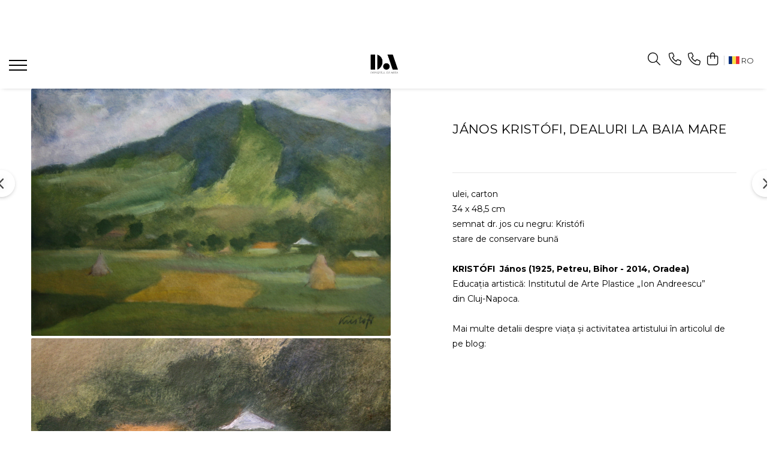

--- FILE ---
content_type: text/html; charset=UTF-8
request_url: https://www.depozituldearta.ro/pictura/15-3-2.html
body_size: 30714
content:
<!DOCTYPE html>

<html lang="ro-ro">

	<head>
		<meta charset="UTF-8">

		<script src="https://gomagcdn.ro/themes/fashion/js/lazysizes.min.js?v=10141333-4.242" async=""></script>

		<script>
			function g_js(callbk){typeof callbk === 'function' ? window.addEventListener("DOMContentLoaded", callbk, false) : false;}
		</script>

					<link rel="icon" sizes="48x48" href="https://gomagcdn.ro/domains/depozituldearta.ro/files/favicon/favicon9019.png">
			<link rel="apple-touch-icon" sizes="180x180" href="https://gomagcdn.ro/domains/depozituldearta.ro/files/favicon/favicon9019.png">
		
		<style>
			/*body.loading{overflow:hidden;}
			body.loading #wrapper{opacity: 0;visibility: hidden;}
			body #wrapper{opacity: 1;visibility: visible;transition:all .1s ease-out;}*/

			.main-header .main-menu{min-height:43px;}
			.-g-hide{visibility:hidden;opacity:0;}

					</style>
					<link rel="preconnect" href="https://fonts.googleapis.com" >
					<link rel="preconnect" href="https://fonts.gstatic.com" crossorigin>
		
		<link rel="preconnect" href="https://gomagcdn.ro"><link rel="dns-prefetch" href="https://fonts.googleapis.com" /><link rel="dns-prefetch" href="https://fonts.gstatic.com" /><link rel="dns-prefetch" href="https://connect.facebook.net" /><link rel="dns-prefetch" href="https://www.facebook.com" /><link rel="dns-prefetch" href="https://www.googletagmanager.com" /><link rel="dns-prefetch" href="https://www.google-analytics.com" /><link rel="dns-prefetch" href="https://googleads.g.doubleclick.net" />

					<link rel="preload" as="image" href="https://gomagcdn.ro/domains/depozituldearta.ro/files/product/large/IMG_8681.jpg-106-7248.jpg"   >
					<link rel="preload" as="style" href="https://fonts.googleapis.com/css2?family=Work+Sans:wght@200;300;400;500;600;700&display=swap" fetchpriority="high" onload="this.onload=null;this.rel='stylesheet'" crossorigin>
		
		<link rel="preload" href="https://gomagcdn.ro/themes/fashion/js/plugins.js?v=10141333-4.242" as="script">

		
					<link rel="preload" href="https://www.depozituldearta.ro/theme/default.js?v=41744384988" as="script">
				
		<link rel="preload" href="https://gomagcdn.ro/themes/fashion/js/dev.js?v=10141333-4.242" as="script">

					<noscript>
				<link rel="stylesheet" href="https://fonts.googleapis.com/css2?family=Work+Sans:wght@200;300;400;500;600;700&display=swap">
			</noscript>
		
					<link rel="stylesheet" href="https://gomagcdn.ro/themes/fashion/css/main-min-v2.css?v=10141333-4.242-1" data-values='{"blockScripts": "1"}'>
		
					<link rel="stylesheet" href="https://www.depozituldearta.ro/theme/default.css?v=41744384988">
		
						<link rel="stylesheet" href="https://gomagcdn.ro/themes/fashion/css/dev-style.css?v=10141333-4.242-1">
		
		
		
		<link rel="alternate" hreflang="ro-ro" href="https://www.depozituldearta.ro/pictura/15-3-2.html"><link rel="alternate" hreflang="en" href="https://www.depozituldearta.ro/en/pictura/15-3-2.html"><link rel="alternate" hreflang="x-default" href="https://www.depozituldearta.ro/pictura/15-3-2.html">
									<!-- Google tag (gtag.js) -->
<script async
src="https://www.googletagmanager.com/gtag/js?id=AW-594063165"></script>
<script>
window.dataLayer = window.dataLayer || [];
function gtag(){dataLayer.push(arguments);}
gtag('js', new Date());
gtag('config', 'AW-594063165');
</script>					
		<meta name="expires" content="never">
		<meta name="revisit-after" content="1 days">
					<meta name="author" content="Gomag">
				<title>KRISTÓFI János,pictura, depozituldearta.ro</title>


					<meta name="robots" content="index,follow" />
						
		<meta name="description" content="Vanzari cadouri semnate de autor. Artisti consacrati secolul XX. Certificate de autenticitate. Expedieri in conditii de siguranta specifice operelor de arta.



pictori oradeni sec 20
vanzari pictura decorativa moderna
vanzari pictura decorativa home modern
vanzari pictura decorativa office modern 
vanzari pictura decorativa home clasic">
		<meta class="viewport" name="viewport" content="width=device-width, initial-scale=1.0, user-scalable=no">
							<meta property="og:description" content="ulei, carton  34 x 48,5 cm  semnat dr. jos cu negru: Kristófi  stare de conservare bună    KRISTÓFI  János (1925, Petreu, Bihor - 2014, Oradea)  Educația artistică: Institutul de Arte Plastice „Ion Andreescu” din Cluj-Napoca.    Mai multe detalii despre viața și activitatea artistului în articolul de pe blog:           https://depozituldearta.wordpress.com/2020/07/24/pictura-lui-janos-kristofi-vehicul-de-evadare-din-zgomotul-cotidian/    "/>
							<meta property="og:image" content="https://gomagcdn.ro/domains/depozituldearta.ro/files/product/large/IMG_8681.jpg-106-7248.jpg"/>
															<link rel="canonical" href="https://www.depozituldearta.ro/pictura/15-3-2.html" />
			<meta property="og:url" content="https://www.depozituldearta.ro/pictura/15-3-2.html"/>
						
		<meta name="distribution" content="Global">
		<meta name="owner" content="www.depozituldearta.ro">
		<meta name="publisher" content="www.depozituldearta.ro">
		<meta name="rating" content="General">
		<meta name="copyright" content="Copyright www.depozituldearta.ro 2026. All rights reserved">
		<link rel="search" href="https://www.depozituldearta.ro/opensearch.ro.xml" type="application/opensearchdescription+xml" title="Cautare"/>

		
							<script src="https://gomagcdn.ro/themes/fashion/js/jquery-2.1.4.min.js"></script>
			<script defer src="https://gomagcdn.ro/themes/fashion/js/jquery.autocomplete.js?v=20181023"></script>
			<script src="https://gomagcdn.ro/themes/fashion/js/gomag.config.js?v=10141333-4.242"></script>
			<script src="https://gomagcdn.ro/themes/fashion/js/gomag.js?v=10141333-4.242"></script>
		
													<script>
	var items = [];

	items.push(
		{
			id		:'106',
			name	:'János KRISTÓFI, Dealuri la Baia Mare',
			brand	:'',
			category:'PICTURĂ',
			price	:500.0000,
			google_business_vertical: 'retail'
		}
	);

	gtag('event', 'view_item', {
		items: [items],
		currency: "EUR",
		value: "500.0000",
		send_to: 'AW-594063165'
	});
		gtag('event', 'page_view', {
		send_to: 'AW-594063165',
		value: 500.0000,
		items: [{
			id: '106',
			google_business_vertical: 'retail'
		}]
		});
	</script><script>	
	$(document).ready(function(){
		
		$(document).on('click', $GomagConfig.cartSummaryItemRemoveButton, function() {
			var productId = $(this).attr("data-product");
			var productSku = $(this).attr("data-productsku");
			var productPrice = $(this).attr("data-productprice");
			var productQty = $(this).attr("data-qty");
			
			gtag('event', 'remove_from_cart', {
					send_to	: 'AW-594063165',
					value	: parseFloat(productQty) * parseFloat(productPrice),
					items:[{
						id		: productSku,
						quantity: productQty,
						price	: productPrice		 
				}]
			})
			
		})
	
		$(document).on('click', $GomagConfig.checkoutItemRemoveButton, function() {
			
			var itemKey = $(this).attr('id').replace('__checkoutItemRemove','');
			var productId = $(this).data("product");
			var productSku = $(this).attr("productsku");
			var productPrice = $(this).attr("productprice");
			var productQty = $('#quantityToAdd_'+itemKey).val();
			
			gtag('event', 'remove_from_cart', {
				send_to	: 'AW-594063165',
				value	: parseFloat(productQty) * parseFloat(productPrice),
				items	:[{
					id		: productSku,
					quantity: productQty,
					price	: productPrice
				}]
			})
			
		})
	});		
	
</script>
<script>
	(function(i,s,o,g,r,a,m){i['GoogleAnalyticsObject']=r;i[r]=i[r]||function(){
	(i[r].q=i[r].q||[]).push(arguments)},i[r].l=1*new Date();a=s.createElement(o),
	m=s.getElementsByTagName(o)[0];a.async=1;a.src=g;m.parentNode.insertBefore(a,m)
	})(window,document,'script','//www.google-analytics.com/analytics.js','ga');
	ga('create', 'UA-161847454-1', 'auto');  // Replace with your property ID.

	ga('require', 'ec');
</script>
<script>
	$.Gomag.bind('Product/Add/To/Cart/After/Listing', function gaProductAddToCartL(event, data){
		if(data.product !== undefined){

			var gaProduct = false;

			if(typeof(gaProducts) != 'undefined' && gaProducts[data.product.id] != undefined)
			{
				var gaProduct = gaProducts[data.product.id];
			}
			if(gaProduct == false)
			{
				gaProduct = {};
				gaProduct.id =  data.product.id ;
				gaProduct.name =  data.product.name ;
				gaProduct.category = data.product.category;
				gaProduct.brand = data.product.brand;

				var variant = [];
				if(data.product.versions && data.product.versions != undefined && data.product.versions[data.product.id] != undefined && data.product.versions[data.product.id]['attributes'] != undefined && data.product.versions[data.product.id]['attributes'])
				{

					$.each(data.product.versions[data.product.id]['attributes'], function(i, v){
						variant.push(v.value);
					})
				}


				gaProduct.variant = variant.join(',');
			}

			gaProduct.price = data.product.price;
			gaProduct.quantity = data.product.productQuantity;

			ga('ec:addProduct', gaProduct);
			ga('ec:setAction', 'add');
			ga('send', 'event', 'UX', 'click', 'add to cart');     // Send data using an event.

			window.dataLayer = window.dataLayer || [];
			dataLayer.push({
				'event': 'addToCart',
				'ecommerce': {
					'add': {
					  'products': [gaProduct]
					}
				}
			});

        }
	})
	$.Gomag.bind('Product/Add/To/Cart/After/Details', function gaProductAddToCartD(event, data){

		if(data.product !== undefined){

			var gaProduct = false;
			if(
				typeof(gaProducts) != 'undefined'
				&&
				gaProducts[data.product.id] != undefined
			)
			{
				var gaProduct = gaProducts[data.product.id];
			}
			if(gaProduct == false)
			{

				gaProduct = {};
				gaProduct.id =  data.product.id ;
				gaProduct.name =   data.product.name ;
				gaProduct.category = data.product.category;
				gaProduct.brand = data.product.brand;
				var variant = [];
				if(data.product.versions && data.product.versions != undefined && data.product.versions[data.product.id] != undefined && data.product.versions[data.product.id]['attributes'] != undefined && data.product.versions[data.product.id]['attributes'])
				{

					$.each(data.product.versions[data.product.id]['attributes'], function(i, v){
						variant.push(v.value);
					})
				}


				gaProduct.variant = variant.join(',');
				gaProduct.price = data.product.price;

			}
			gaProduct.quantity = data.product.productQuantity;

			ga('ec:addProduct', gaProduct);
			ga('ec:setAction', 'add');
			ga('send', 'event', 'UX', 'click', 'add to cart');     // Send data using an event.

			window.dataLayer = window.dataLayer || [];
			dataLayer.push({
			  'event': 'addToCart',
			  'ecommerce': {
				'add': {
				  'products': [gaProduct]
				}
			  }
			});
        }

	})
	 $.Gomag.bind('Product/Remove/From/Cart', function gaProductRemovedFromCart(event, data){
		var envData = $.Gomag.getEnvData();
		var products = envData.products;

		if(data.data.product !== undefined && products[data.data.product] !== undefined){


			var dataProduct = products[data.data.product];
			gaProduct = {};
			gaProduct.id =  dataProduct.id ;

			gaProduct.name =   dataProduct.name ;
			gaProduct.category = dataProduct.category;
			gaProduct.brand = dataProduct.brand;
			gaProduct.price = dataProduct.price;

			var variant = [];
			if(dataProduct['version'] != undefined && dataProduct['version'])
			{

				$.each(dataProduct['version'], function(i, v){
					variant.push(v.value);
				})
			}


			gaProduct.variant = variant.join(',');
			gaProduct.quantity = data.data.quantity;
			ga('ec:addProduct', gaProduct);
			ga('ec:setAction', 'remove');
			ga('send', 'event', 'UX', 'click', 'remove from cart');
			window.dataLayer = window.dataLayer || [];
			dataLayer.push({
				  'event': 'removeFromCart',
				  'ecommerce': {
					'remove': {                               // 'remove' actionFieldObject measures.
					  'products': [gaProduct]
					}
				  }
				});
        }

	});

	 $.Gomag.bind('Cart/Quantity/Update', function gaCartQuantityUpdate(event, data){
		var envData = $.Gomag.getEnvData();
		var products = envData.products;
		if(!data.data.finalQuantity || !data.data.initialQuantity)
		{
			return false;
		}
		var dataProduct = products[data.data.product];
		gaProduct = {};
		gaProduct.id =  dataProduct.id ;
		gaProduct.name =   dataProduct.name ;
		gaProduct.category = dataProduct.category;
		gaProduct.brand = dataProduct.brand;
		gaProduct.price = dataProduct.price;
		var variant = [];
		if(dataProduct['version'] != undefined && dataProduct['version'])
		{

			$.each(dataProduct['version'], function(i, v){
				variant.push(v.value);
			})
		}
		gaProduct.variant = variant.join(',');
		var type = 'addToCart';

		if(parseFloat(data.data.initialQuantity) > parseFloat(data.data.finalQuantity))
		{
			var quantity = parseFloat(data.data.initialQuantity) - parseFloat(data.data.finalQuantity);
			gaProduct.quantity = quantity;

			ga('ec:addProduct', gaProduct);
			ga('ec:setAction', 'remove');
			ga('send', 'event', 'UX', 'click', 'remove from cart');
			window.dataLayer = window.dataLayer || [];
			dataLayer.push({
				  'event': 'removeFromCart',
				  'ecommerce': {
					'remove': {                               // 'remove' actionFieldObject measures.
					  'products': [gaProduct]
					}
				  }
				});
		}
		else if(parseFloat(data.data.initialQuantity) < parseFloat(data.data.finalQuantity))
		{
			var quantity = parseFloat(data.data.finalQuantity) - parseFloat(data.data.initialQuantity);
			gaProduct.quantity = quantity;

			ga('ec:addProduct', gaProduct);
			ga('ec:setAction', 'add');
			ga('send', 'event', 'UX', 'click', 'add to cart');     // Send data using an event.

			window.dataLayer = window.dataLayer || [];
			dataLayer.push({
			  'event': 'addToCart',
			  'ecommerce': {
				'add': {
				  'products': [gaProduct]
				}
			  }
			});
		}

	});
$.Gomag.bind('Product/Box/Click', function enhancedAnalytics(queue){
		$.Gomag.asyncClickBlock(queue);
		if(
			typeof(gaProducts) != 'undefined'
			&&
			gaProducts[queue.data.product] != undefined
		)
		{
			var clickProduct = gaProducts[queue.data.product];
		}
		else
		{
			var clickProduct = {};
			var productId = queue.data.product;

			var envData = $.Gomag.getEnvData();
			var products = envData.products;

			if(products[productId] !== undefined){

				var dataProduct = products[productId];

				clickProduct.list = 'homepage';
				clickProduct.position = '0';
				clickProduct.name =  dataProduct.name ;
				clickProduct.id = dataProduct.id;
				clickProduct.price = dataProduct.price;
				clickProduct.brand = dataProduct.brand;
				clickProduct.category = dataProduct.category;
				clickProduct.variant = '';
			}
		}
		window.dataLayer = window.dataLayer || [];

		dataLayer.push({
			'event': 'productClick',
			'ecommerce': {
			  'click': {
				'actionField': {'list': 'Search'},      // Optional list property.
				'products': [clickProduct]
			   }
			 },
			 'eventCallback': function() {
			   return false;
			 }
		  });

		ga('ec:addProduct', clickProduct);
		ga('ec:setAction', 'click', {list: 'Search'});

		  // Send click with an event, then send user to product page.
		  ga('send', 'event', 'UX', 'click', 'Results', {
			useBeacon: true,
			hitCallback: function() {
				$.Gomag.asyncClickComplete(queue);
			},
			hitCallbackFail: function()
			{
				$.Gomag.asyncClickComplete(queue);
			}
		  });
		setTimeout(function(){ $.Gomag.asyncClickComplete(queue);}, 200);
	});
</script>
<!-- Facebook Pixel Code -->
				<script>
				!function(f,b,e,v,n,t,s){if(f.fbq)return;n=f.fbq=function(){n.callMethod?
				n.callMethod.apply(n,arguments):n.queue.push(arguments)};if(!f._fbq)f._fbq=n;
				n.push=n;n.loaded=!0;n.version="2.0";n.queue=[];t=b.createElement(e);t.async=!0;
				t.src=v;s=b.getElementsByTagName(e)[0];s.parentNode.insertBefore(t,s)}(window,
				document,"script","//connect.facebook.net/en_US/fbevents.js");

				fbq("init", "155734566572345");
				fbq("track", "PageView");</script>
				<!-- End Facebook Pixel Code -->
				<script>
				$.Gomag.bind('User/Ajax/Data/Loaded', function(event, data){
					if(data != undefined && data.data != undefined)
					{
						var eventData = data.data;
						if(eventData.facebookUserData != undefined)
						{
							$('body').append(eventData.facebookUserData);
						}
					}
				})
				</script>
				<meta name="facebook-domain-verification" content="es4rb28pftie5myoy7khho9rqipjd2" /><script>
	$.Gomag.bind('Product/Add/To/Cart/After/Listing', function(event, data){
		if(data.product !== undefined){
			gtag('event', 'add_to_cart', {
				send_to	: 'AW-594063165',
				value	: parseFloat(data.product.productQuantity) * parseFloat(data.product.price),
				items	:[{
					id		: data.product.sku,
					name	: data.product.name,
					brand	: data.product.brand,
					category: data.product.category,
					quantity: data.product.productQuantity,
					price	: data.product.price
				 
			}]
		   })
        }
	})
	$.Gomag.bind('Product/Add/To/Cart/After/Details', function(event, data){
		
		if(data.product !== undefined){
			gtag('event', 'add_to_cart', {
				send_to: 'AW-594063165',
				value: parseFloat(data.product.productQuantity) * parseFloat(data.product.price),
				items: [{
					id: data.product.sku,
					name		: data.product.name,
					brand		: data.product.brand,
					category	: data.product.category,
					quantity	: data.product.productQuantity,
					price		: data.product.price
				}]	
			})
		}
	})
   
</script>					
		
	</head>

	<body class="" style="">

		<script >
			function _addCss(url, attribute, value, loaded){
				var _s = document.createElement('link');
				_s.rel = 'stylesheet';
				_s.href = url;
				_s.type = 'text/css';
				if(attribute)
				{
					_s.setAttribute(attribute, value)
				}
				if(loaded){
					_s.onload = function(){
						var dom = document.getElementsByTagName('body')[0];
						//dom.classList.remove('loading');
					}
				}
				var _st = document.getElementsByTagName('link')[0];
				_st.parentNode.insertBefore(_s, _st);
			}
			//_addCss('https://fonts.googleapis.com/css2?family=Open+Sans:ital,wght@0,300;0,400;0,600;0,700;1,300;1,400&display=swap');
			_addCss('https://gomagcdn.ro/themes/_fonts/Open-Sans.css');

		</script>
		<script>
				/*setTimeout(
				  function()
				  {
				   document.getElementsByTagName('body')[0].classList.remove('loading');
				  }, 1000);*/
		</script>
							
		
		<div id="wrapper">
			<!-- BLOCK:b37d19f51f328e0abe5ecb4858961baf start -->
<div id="_cartSummary" class="hide"></div>

<script >
	$(document).ready(function() {

		$(document).on('keypress', '.-g-input-loader', function(){
			$(this).addClass('-g-input-loading');
		})

		$.Gomag.bind('Product/Add/To/Cart/After', function(eventResponse, properties)
		{
									var data = JSON.parse(properties.data);
			$('.q-cart').html(data.quantity);
			if(parseFloat(data.quantity) > 0)
			{
				$('.q-cart').removeClass('hide');
			}
			else
			{
				$('.q-cart').addClass('hide');
			}
			$('.cartPrice').html(data.subtotal + ' ' + data.currency);
			$('.cartProductCount').html(data.quantity);


		})
		$('#_cartSummary').on('updateCart', function(event, cart) {
			var t = $(this);

			$.get('https://www.depozituldearta.ro/cart-update', {
				cart: cart
			}, function(data) {

				$('.q-cart').html(data.quantity);
				if(parseFloat(data.quantity) > 0)
				{
					$('.q-cart').removeClass('hide');
				}
				else
				{
					$('.q-cart').addClass('hide');
				}
				$('.cartPrice').html(data.subtotal + ' ' + data.currency);
				$('.cartProductCount').html(data.quantity);
			}, 'json');
			window.ga = window.ga || function() {
				(ga.q = ga.q || []).push(arguments)
			};
			ga('send', 'event', 'Buton', 'Click', 'Adauga_Cos');
		});

		if(window.gtag_report_conversion) {
			$(document).on("click", 'li.phone-m', function() {
				var phoneNo = $('li.phone-m').children( "a").attr('href');
				gtag_report_conversion(phoneNo);
			});

		}

	});
</script>


	<div class="cart-dd cart-side _cartShow cart-closed"></div>

<header class="main-header container-bg clearfix" data-block="headerBlock">
	<div class="discount-tape container-h full -g-hide" id="_gomagHellobar">
<style>
.discount-tape{position: relative;width:100%;padding:0;text-align:center;font-size:14px;overflow: hidden;z-index:99;}
.discount-tape a{color: #fff;}
.Gomag-HelloBar{padding:10px;}
@media screen and (max-width: 767px){.discount-tape{font-size:13px;}}
</style>
<div class="Gomag-HelloBar" style="background: #666366;color: #fff;">
	
		DEPOZITUL DE ARTĂ:  ARTA SECOLULUI XX. AUTORI ROMÂNI, MAGHIARI,  GERMANI CONSACRAȚI. ACHIZIȚII. CONSIGNĂRI. VÂNZĂRI. CERTIFICATE DE AUTENTICITATE. EVALUĂRI. RESTAURĂRI. ÎNRĂMĂRI. AMBALĂRI SPECIALIZATE ȘI EXPEDIERI ÎN ȚARĂ ȘI STRĂINĂTATE.  ÎNTREBAȚI-NE DESPRE AUTORII PREFERAȚI!
			
	</div>
<div class="clear"></div>
</div>

		
	<div class="top-head-bg container-h full">

		<div class="top-head container-h">
			<div class="row">
				<div class="col-sm-2 col-xs-12 logo-h">
					
	<a href="https://www.depozituldearta.ro" id="logo" data-pageId="2">
		<img src="https://gomagcdn.ro/domains/depozituldearta.ro/files/company/depozitul-de-arta-logo-alb-mare-scris-copy-515895735456964403.jpg" fetchpriority="high" class="img-responsive" alt="Depozitul de ARTĂ" title="Depozitul de ARTĂ" width="200" height="50" style="width:auto;">
	</a>
				</div>
				<div class="col-sm-4 col-xs-7 main search-form-box">
					
<form name="search-form" class="search-form" action="https://www.depozituldearta.ro/produse" id="_searchFormMainHeader">

	<input id="_autocompleteSearchMainHeader" name="c" class="input-placeholder -g-input-loader" type="text" placeholder="Cauta in site..." aria-label="Search"  value="">
	<button id="_doSearch" class="search-button" aria-hidden="true">
		<i class="fa fa-search" aria-hidden="true"></i>
	</button>

				<script >
			$(document).ready(function() {

				$('#_autocompleteSearchMainHeader').autocomplete({
					serviceUrl: 'https://www.depozituldearta.ro/autocomplete',
					minChars: 2,
					deferRequestBy: 700,
					appendTo: '#_searchFormMainHeader',
					width: parseInt($('#_doSearch').offset().left) - parseInt($('#_autocompleteSearchMainHeader').offset().left),
					formatResult: function(suggestion, currentValue) {
						return suggestion.value;
					},
					onSelect: function(suggestion) {
						$(this).val(suggestion.data);
					},
					onSearchComplete: function(suggestion) {
						$(this).removeClass('-g-input-loading');
					}
				});
				$(document).on('click', '#_doSearch', function(e){
					e.preventDefault();
					if($('#_autocompleteSearchMainHeader').val() != '')
					{
						$('#_searchFormMainHeader').submit();
					}
				})
			});
		</script>
	

</form>
				</div>
				<div class="col-xs-5 acount-section">
					
<ul>
	<li class="search-m hide">
		<a href="#" class="-g-no-url" aria-label="Cauta in site..." data-pageId="">
			<i class="fa fa-search search-open" aria-hidden="true"></i>
			<i style="display:none" class="fa fa-times search-close" aria-hidden="true"></i>
		</a>
	</li>
	<li class="-g-user-icon -g-user-icon-empty">
			
	</li>
	
				<li class="contact-header">
			<a href="tel:0040-773782689" aria-label="Contacteaza-ne" data-pageId="3">
				<i class="fa fa-phone" aria-hidden="true"></i>
									<span class="count-phone">1</span>
								<span>0040-773782689</span>
			</a>
		</li>
				<li class="contact-header -g-contact-phone2">
			<a href="tel:0040-745525288" aria-label="Contacteaza-ne" data-pageId="3">
				<i class="fa fa-phone" aria-hidden="true"></i>
				<span class="count-phone">2</span>
				<span>0040-745525288</span>
			</a>
		</li>
		<li class="wishlist-header hide">
		<a href="https://www.depozituldearta.ro/wishlist" aria-label="Wishlist" data-pageId="28">
			<span class="-g-wishlist-product-count -g-hide"></span>
			<i class="fa fa-heart-o" aria-hidden="true"></i>
			<span class="">Favorite</span>
		</a>
	</li>
	<li class="cart-header-btn cart">
		<a class="cart-drop _showCartHeader" href="https://www.depozituldearta.ro/cos-de-cumparaturi" aria-label="Cos de cumparaturi">
			<span class="q-cart hide">0</span>
			<i class="fa fa-shopping-bag" aria-hidden="true"></i>
			<span class="count cartPrice">0,00
				
			</span>
		</a>
			</li>

			<li class="international-header">
			<span class="flag-select">
				<img src="https://gomagcdn.ro/themes/fashion/gfx/ro-i.png" style="margin-bottom: 3px;" height="13" width="18" alt="Ro"> RO			</span>
			<ul class="flag-drop">
								<li class="language-header">
				<span class="international-title">Limba</span>
					<ul class="international-holder">
													<li>
								<a class="text-default" data-lang="ro" href="https://www.depozituldearta.ro" aria-label="Limba ro">
									<img src="https://gomagcdn.ro/themes/fashion/gfx/ro-i.png" height="13" width="18" alt="ro">
									Romana
								</a>
							</li>
													<li>
								<a class="text-default" data-lang="en" href="https://www.depozituldearta.ro/en" aria-label="Limba en">
									<img src="https://gomagcdn.ro/themes/fashion/gfx/en-i.png" height="13" width="18" alt="en">
									English
								</a>
							</li>
											</ul>
				</li>
											</ul>
		</li>
	</ul>

	<script>
		$(document).ready(function() {
			//Cart
							$.Gomag.bind('Product/Add/To/Cart/Validate', function(){
					if($('#-g-cart-dropdown').length)
					{
						$('.close-side-cart').click();
						$('#-g-cart-dropdown').remove();
					}
				})
				$(document).on('click', '.cart', function(e){
					e.preventDefault();
					$.Gomag.showCartSummary('div._cartShow');
					if($('.cart-side').length){
						$('.menu-wrapper').addClass('cart_side_opened');
					}
				});
				$(document).on('click', '.close-side-cart', function(){
					$.Gomag.hideCartSummary('div._cartShow');
					$('div._cartShow').removeClass('cart-open');
					if($('.cart-side').length){
						$('.menu-wrapper').removeClass('cart_side_opened');
					}
					$.Gomag.getUserAjaxData();
				});
						$(document).on('click', '.dropdown-toggle', function() {
				window.location = $(this).attr('href');
			})
		})
	</script>

				</div>
				<div class="col-xs-5 navigation-holder">
					
<div id="navigation">
	<nav id="main-menu" class="main-menu container-h full clearfix">
		<a href="#" class="menu-trg -g-no-url" title="Produse">
			<span>&nbsp;</span>
		</a>
		
<div class="container-h nav-menu-hh clearfix">

	<!-- BASE MENU -->
	<ul class="
			nav-menu base-menu container-h
			
			
		">

		

			
		<li class="menu-drop __GomagMM ">
								<a
						href="https://www.depozituldearta.ro/pictura"
						class="    "
						rel="  "
						
						title="PICTURĂ"
						data-Gomag=''
						data-block-name="mainMenuD0"  data-block="mainMenuD" data-pageId= "80">
												<span class="list">PICTURĂ</span>
					</a>
				
		</li>
		
		<li class="menu-drop __GomagMM ">
								<a
						href="https://www.depozituldearta.ro/grafica"
						class="    "
						rel="  "
						
						title="GRAFICĂ"
						data-Gomag=''
						data-block-name="mainMenuD0"  data-block="mainMenuD" data-pageId= "80">
												<span class="list">GRAFICĂ</span>
					</a>
				
		</li>
		
		<li class="menu-drop __GomagMM ">
								<a
						href="https://www.depozituldearta.ro/sculptura"
						class="    "
						rel="  "
						
						title="SCULPTURĂ"
						data-Gomag=''
						data-block-name="mainMenuD0"  data-block="mainMenuD" data-pageId= "80">
												<span class="list">SCULPTURĂ</span>
					</a>
				
		</li>
		
		<li class="menu-drop __GomagMM ">
							<a
					href="https://www.depozituldearta.ro/colecții-de-autor"
					class="  "
					rel="  "
					
					title="COLECȚII DE AUTOR"
					data-Gomag=''
					data-block-name="mainMenuD0"
					data-pageId= "80"
					data-block="mainMenuD">
											<span class="list">COLECȚII DE AUTOR</span>
						<i class="fa fa-angle-down"></i>
				</a>

									<div class="menu-dd">
										<ul class="drop-list clearfix w100">
																																						<li class="fl">
										<div class="col">
											<p class="title">
												<a
												href="https://www.depozituldearta.ro/marcel-olinescu"
												class="title    "
												rel="  "
												
												title="Marcel OLINESCU (1896-1992)"
												data-Gomag=''
												data-block-name="mainMenuD1"
												data-block="mainMenuD"
												data-pageId= "80"
												>
																										Marcel OLINESCU (1896-1992)
												</a>
											</p>
																						
										</div>
									</li>
																																<li class="fl">
										<div class="col">
											<p class="title">
												<a
												href="https://www.depozituldearta.ro/petre-abrudan"
												class="title    "
												rel="  "
												
												title="Petre ABRUDAN (1907-1979)"
												data-Gomag=''
												data-block-name="mainMenuD1"
												data-block="mainMenuD"
												data-pageId= "80"
												>
																										Petre ABRUDAN (1907-1979)
												</a>
											</p>
																						
										</div>
									</li>
																																<li class="fl">
										<div class="col">
											<p class="title">
												<a
												href="https://www.depozituldearta.ro/heim-andrás"
												class="title    "
												rel="  "
												
												title="HEIM András (1946-2020)"
												data-Gomag=''
												data-block-name="mainMenuD1"
												data-block="mainMenuD"
												data-pageId= "80"
												>
																										HEIM András (1946-2020)
												</a>
											</p>
																						
										</div>
									</li>
																																<li class="fl">
										<div class="col">
											<p class="title">
												<a
												href="https://www.depozituldearta.ro/tibor-ernő-1885-1945"
												class="title    "
												rel="  "
												
												title="TIBOR Ernő (1885-1945)"
												data-Gomag=''
												data-block-name="mainMenuD1"
												data-block="mainMenuD"
												data-pageId= "80"
												>
																										TIBOR Ernő (1885-1945)
												</a>
											</p>
																						
										</div>
									</li>
																													</ul>
																	</div>
									
		</li>
						
		

	
		<li class="menu-drop __GomagSM   ">

			<a
				href="http://www.depozituldearta.wordpress.com"
				rel="  "
				
				title="Blog"
				data-Gomag=''
				data-block="mainMenuD"
				data-pageId= ""
				class=" "
			>
								Blog
							</a>
					</li>
	
		<li class="menu-drop __GomagSM   ">

			<a
				href="https://www.depozituldearta.ro/despre-noi"
				rel="  "
				
				title="Despre noi"
				data-Gomag=''
				data-block="mainMenuD"
				data-pageId= "11"
				class=" "
			>
								Despre noi
							</a>
					</li>
	
		<li class="menu-drop __GomagSM   ">

			<a
				href="https://www.depozituldearta.ro/pagina-7"
				rel="  "
				
				title="Cadouri de artă plastică"
				data-Gomag=''
				data-block="mainMenuD"
				data-pageId= "131"
				class=" "
			>
								Cadouri de artă plastică
							</a>
					</li>
	
		
	</ul> <!-- end of BASE MENU -->

</div>		<ul class="mobile-icon fr">

							<li class="phone-m">
					<a href="tel:0040-773782689" title="Contacteaza-ne">
													<span class="count-phone">1</span>
												<i class="fa fa-phone" aria-hidden="true"></i>
					</a>
				</li>
										<li class="phone-m -g-contact-phone2">
					<a href="tel:0040-745525288" title="Contacteaza-ne">
						<span class="count-phone">2</span>
						<i class="fa fa-phone" aria-hidden="true"></i>
					</a>
				</li>
						<li class="user-m -g-user-icon -g-user-icon-empty">
			</li>
			<li class="wishlist-header-m hide">
				<a href="https://www.depozituldearta.ro/wishlist">
					<span class="-g-wishlist-product-count"></span>
					<i class="fa fa-heart-o" aria-hidden="true"></i>

				</a>
			</li>
			<li class="cart-m">
				<a href="https://www.depozituldearta.ro/cos-de-cumparaturi">
					<span class="q-cart hide">0</span>
					<i class="fa fa-shopping-bag" aria-hidden="true"></i>
				</a>
			</li>
			<li class="search-m">
				<a href="#" class="-g-no-url" aria-label="Cauta in site...">
					<i class="fa fa-search search-open" aria-hidden="true"></i>
					<i style="display:none" class="fa fa-times search-close" aria-hidden="true"></i>
				</a>
			</li>
						<li class="international-header">
				<span class="flag-select">
					<img src="https://gomagcdn.ro/themes/fashion/gfx/ro-i.png" style="margin-bottom: 3px;" height="13" width="18" alt="Ro"> RO				</span>
				<ul class="flag-drop">
										<li class="language-header">
					<span class="international-title">Limba</span>
						<ul class="international-holder">
															<li>
									<a class="text-default" data-lang="ro" href="https://www.depozituldearta.ro">
										<img src="https://gomagcdn.ro/themes/fashion/gfx/ro-i.png" height="13" width="18" alt="ro">
										Romana
									</a>
								</li>
															<li>
									<a class="text-default" data-lang="en" href="https://www.depozituldearta.ro/en">
										<img src="https://gomagcdn.ro/themes/fashion/gfx/en-i.png" height="13" width="18" alt="en">
										English
									</a>
								</li>
													</ul>
					</li>
														</ul>
			</li>
				</ul>
	</nav>
	<!-- end main-nav -->

	<div style="display:none" class="search-form-box search-toggle">
		<form name="search-form" class="search-form" action="https://www.depozituldearta.ro/produse" id="_searchFormMobileToggle">
			<input id="_autocompleteSearchMobileToggle" name="c" class="input-placeholder -g-input-loader" type="text" autofocus="autofocus" value="" placeholder="Cauta in site..." aria-label="Search">
			<button id="_doSearchMobile" class="search-button" aria-hidden="true">
				<i class="fa fa-search" aria-hidden="true"></i>
			</button>

										<script >
					$(document).ready(function() {
						$('#_autocompleteSearchMobileToggle').autocomplete({
							serviceUrl: 'https://www.depozituldearta.ro/autocomplete',
							minChars: 2,
							deferRequestBy: 700,
							appendTo: '#_searchFormMobileToggle',
							width: parseInt($('#_doSearchMobile').offset().left) - parseInt($('#_autocompleteSearchMobileToggle').offset().left),
							formatResult: function(suggestion, currentValue) {
								return suggestion.value;
							},
							onSelect: function(suggestion) {
								$(this).val(suggestion.data);
							},
							onSearchComplete: function(suggestion) {
								$(this).removeClass('-g-input-loading');
							}
						});

						$(document).on('click', '#_doSearchMobile', function(e){
							e.preventDefault();
							if($('#_autocompleteSearchMobileToggle').val() != '')
							{
								$('#_searchFormMobileToggle').submit();
							}
						})
					});
				</script>
			
		</form>
	</div>
</div>
				</div>
			</div>
		</div>
	</div>

</header>
<!-- end main-header --><!-- BLOCK:b37d19f51f328e0abe5ecb4858961baf end -->
			
<script >
	$.Gomag.bind('Product/Add/To/Cart/Validate', function(response, isValid)
	{
		$($GomagConfig.versionAttributesName).removeClass('versionAttributeError');

		if($($GomagConfig.versionAttributesSelectSelector).length && !$($GomagConfig.versionAttributesSelectSelector).val())
		{

			if ($($GomagConfig.versionAttributesHolder).position().top < jQuery(window).scrollTop()){
				//scroll up
				 $([document.documentElement, document.body]).animate({
					scrollTop: $($GomagConfig.versionAttributesHolder).offset().top - 55
				}, 1000, function() {
					$($GomagConfig.versionAttributesName).addClass('versionAttributeError');
				});
			}
			else if ($($GomagConfig.versionAttributesHolder).position().top + $($GomagConfig.versionAttributesHolder).height() >
				$(window).scrollTop() + (
					window.innerHeight || document.documentElement.clientHeight
				)) {
				//scroll down
				$('html,body').animate({
					scrollTop: $($GomagConfig.versionAttributesHolder).position().top - (window.innerHeight || document.documentElement.clientHeight) + $($GomagConfig.versionAttributesHolder).height() -55 }, 1000, function() {
					$($GomagConfig.versionAttributesName).addClass('versionAttributeError');
				}
				);
			}
			else{
				$($GomagConfig.versionAttributesName).addClass('versionAttributeError');
			}

			isValid.noError = false;
		}
		if($($GomagConfig.versionAttributesSelector).length && !$('.'+$GomagConfig.versionAttributesActiveSelectorClass).length)
		{

			if ($($GomagConfig.versionAttributesHolder).position().top < jQuery(window).scrollTop()){
				//scroll up
				 $([document.documentElement, document.body]).animate({
					scrollTop: $($GomagConfig.versionAttributesHolder).offset().top - 55
				}, 1000, function() {
					$($GomagConfig.versionAttributesName).addClass('versionAttributeError');
				});
			}
			else if ($($GomagConfig.versionAttributesHolder).position().top + $($GomagConfig.versionAttributesHolder).height() >
				$(window).scrollTop() + (
					window.innerHeight || document.documentElement.clientHeight
				)) {
				//scroll down
				$('html,body').animate({
					scrollTop: $($GomagConfig.versionAttributesHolder).position().top - (window.innerHeight || document.documentElement.clientHeight) + $($GomagConfig.versionAttributesHolder).height() -55 }, 1000, function() {
					$($GomagConfig.versionAttributesName).addClass('versionAttributeError');
				}
				);
			}
			else{
				$($GomagConfig.versionAttributesName).addClass('versionAttributeError');
			}

			isValid.noError = false;
		}
	});
	$.Gomag.bind('Page/Load', function removeSelectedVersionAttributes(response, settings) {
		/* remove selection for versions */
		if((settings.doNotSelectVersion != undefined && settings.doNotSelectVersion === true) && $($GomagConfig.versionAttributesSelector).length && !settings.reloadPageOnVersionClick) {
			$($GomagConfig.versionAttributesSelector).removeClass($GomagConfig.versionAttributesActiveSelectorClass);
		}

		if((settings.doNotSelectVersion != undefined && settings.doNotSelectVersion === true) && $($GomagConfig.versionAttributesSelectSelector).length) {
			var selected = settings.reloadPageOnVersionClick != undefined && settings.reloadPageOnVersionClick ? '' : 'selected="selected"';

			$($GomagConfig.versionAttributesSelectSelector).prepend('<option value="" ' + selected + '>Selectati</option>');
		}
	});
	$(document).ready(function() {
		function is_touch_device2() {
			return (('ontouchstart' in window) || (navigator.MaxTouchPoints > 0) || (navigator.msMaxTouchPoints > 0));
		};

		
		$.Gomag.bind('Product/Details/After/Ajax/Load', function(e, payload)
		{
			let reinit = payload.reinit;
			let response = payload.response;

			if(reinit){
				$('.thumb-h:not(.horizontal):not(.vertical)').insertBefore('.vertical-slide-img');

				var hasThumb = $('.thumb-sld').length > 0;

				$('.prod-lg-sld:not(.disabled)').slick({
					slidesToShow: 1,
					slidesToScroll: 1,
					//arrows: false,
					fade: true,
					//cssEase: 'linear',
					dots: true,
					infinite: false,
					draggable: false,
					dots: true,
					//adaptiveHeight: true,
					asNavFor: hasThumb ? '.thumb-sld' : null
				/*}).on('afterChange', function(event, slick, currentSlide, nextSlide){
					if($( window ).width() > 800 ){

						$('.zoomContainer').remove();
						$('#img_0').removeData('elevateZoom');
						var source = $('#img_'+currentSlide).attr('data-src');
						var fullImage = $('#img_'+currentSlide).attr('data-full-image');
						$('.swaped-image').attr({
							//src:source,
							"data-zoom-image":fullImage
						});
						$('.zoomWindowContainer div').stop().css("background-image","url("+ fullImage +")");
						$("#img_"+currentSlide).elevateZoom({responsive: true});
					}*/
				});

				if($( window ).width() < 767 ){
					$('.prod-lg-sld.disabled').slick({
						slidesToShow: 1,
						slidesToScroll: 1,
						fade: true,
						dots: true,
						infinite: false,
						draggable: false,
						dots: true,
					});
				}

				$('.prod-lg-sld.slick-slider').slick('resize');

				//PRODUCT THUMB SLD
				if ($('.thumb-h.horizontal').length){
					$('.thumb-sld').slick({
						vertical: false,
						slidesToShow: 6,
						slidesToScroll: 1,
						asNavFor: '.prod-lg-sld',
						dots: false,
						infinite: false,
						//centerMode: true,
						focusOnSelect: true
					});
				} else if ($('.thumb-h').length) {
					$('.thumb-sld').slick({
						vertical: true,
						slidesToShow: 4,
						slidesToScroll: 1,
						asNavFor: '.prod-lg-sld',
						dots: false,
						infinite: false,
						draggable: false,
						swipe: false,
						//adaptiveHeight: true,
						//centerMode: true,
						focusOnSelect: true
					});
				}

				if($.Gomag.isMobile()){
					$($GomagConfig.bannerDesktop).remove()
					$($GomagConfig.bannerMobile).removeClass('hideSlide');
				} else {
					$($GomagConfig.bannerMobile).remove()
					$($GomagConfig.bannerDesktop).removeClass('hideSlide');
				}
			}

			$.Gomag.trigger('Product/Details/After/Ajax/Load/Complete', {'response':response});
		});

		$.Gomag.bind('Product/Details/After/Ajax/Response', function(e, payload)
		{
			let response = payload.response;
			let data = payload.data;
			let reinitSlider = false;

			if (response.title) {
				let $content = $('<div>').html(response.title);
				let title = $($GomagConfig.detailsProductTopHolder).find($GomagConfig.detailsProductTitleHolder).find('.title > span');
				let newTitle = $content.find('.title > span');
				if(title.text().trim().replace(/\s+/g, ' ') != newTitle.text().trim().replace(/\s+/g, ' ')){
					$.Gomag.fadeReplace(title,newTitle);
				}

				let brand = $($GomagConfig.detailsProductTopHolder).find($GomagConfig.detailsProductTitleHolder).find('.brand-detail');
				let newBrand = $content.find('.brand-detail');
				if(brand.text().trim().replace(/\s+/g, ' ') != newBrand.text().trim().replace(/\s+/g, ' ')){
					$.Gomag.fadeReplace(brand,newBrand);
				}

				let review = $($GomagConfig.detailsProductTopHolder).find($GomagConfig.detailsProductTitleHolder).find('.__reviewTitle');
				let newReview = $content.find('.__reviewTitle');
				if(review.text().trim().replace(/\s+/g, ' ') != newReview.text().trim().replace(/\s+/g, ' ')){
					$.Gomag.fadeReplace(review,newReview);
				}
			}

			if (response.images) {
				let $content = $('<div>').html(response.images);
				var imagesHolder = $($GomagConfig.detailsProductTopHolder).find($GomagConfig.detailsProductImagesHolder);
				var images = [];
				imagesHolder.find('img').each(function() {
					var dataSrc = $(this).attr('data-src');
					if (dataSrc) {
						images.push(dataSrc);
					}
				});

				var newImages = [];
				$content.find('img').each(function() {
					var dataSrc = $(this).attr('data-src');
					if (dataSrc) {
						newImages.push(dataSrc);
					}
				});

				if(!$content.find('.thumb-h.horizontal').length && imagesHolder.find('.thumb-h.horizontal').length){
					$content.find('.thumb-h').addClass('horizontal');
				}
				
				const newTop  = $content.find('.product-icon-box:not(.bottom)').first();
				const oldTop  = imagesHolder.find('.product-icon-box:not(.bottom)').first();

				if (newTop.length && oldTop.length && (newTop.prop('outerHTML') !== oldTop.prop('outerHTML'))) {
					oldTop.replaceWith(newTop.clone());
				}
				
				const newBottom = $content.find('.product-icon-box.bottom').first();
				const oldBottom = imagesHolder.find('.product-icon-box.bottom').first();

				if (newBottom.length && oldBottom.length && (newBottom.prop('outerHTML') !== oldBottom.prop('outerHTML'))) {
					oldBottom.replaceWith(newBottom.clone());
				}

				if (images.length !== newImages.length || images.some((val, i) => val !== newImages[i])) {
					$.Gomag.fadeReplace($($GomagConfig.detailsProductTopHolder).find($GomagConfig.detailsProductImagesHolder), $content.html());
					reinitSlider = true;
				}
			}

			if (response.details) {
				let $content = $('<div>').html(response.details);
				$content.find('.stock-limit').hide();
				function replaceDetails(content){
					$($GomagConfig.detailsProductTopHolder).find($GomagConfig.detailsProductDetailsHolder).html(content);
				}

				if($content.find('.__shippingPriceTemplate').length && $($GomagConfig.detailsProductTopHolder).find('.__shippingPriceTemplate').length){
					$content.find('.__shippingPriceTemplate').replaceWith($($GomagConfig.detailsProductTopHolder).find('.__shippingPriceTemplate'));
					$($GomagConfig.detailsProductTopHolder).find('.__shippingPriceTemplate').slideDown(100);
				} else if (!$content.find('.__shippingPriceTemplate').length && $($GomagConfig.detailsProductTopHolder).find('.__shippingPriceTemplate').length){
					$($GomagConfig.detailsProductTopHolder).find('.__shippingPriceTemplate').slideUp(100);
				}

				if($content.find('.btn-flstockAlertBTN').length && !$($GomagConfig.detailsProductTopHolder).find('.btn-flstockAlertBTN').length || !$content.find('.btn-flstockAlertBTN').length && $($GomagConfig.detailsProductTopHolder).find('.btn-flstockAlertBTN').length){
					$.Gomag.fadeReplace($($GomagConfig.detailsProductTopHolder).find('.add-section'), $content.find('.add-section').clone().html());
					setTimeout(function(){
						replaceDetails($content.html());
					}, 500)
				} else if ($content.find('.-g-empty-add-section').length && $($GomagConfig.detailsProductTopHolder).find('.add-section').length) {
					$($GomagConfig.detailsProductTopHolder).find('.add-section').slideUp(100, function() {
						replaceDetails($content.html());
					});
				} else if($($GomagConfig.detailsProductTopHolder).find('.-g-empty-add-section').length && $content.find('.add-section').length){
					$($GomagConfig.detailsProductTopHolder).find('.-g-empty-add-section').replaceWith($content.find('.add-section').clone().hide());
					$($GomagConfig.detailsProductTopHolder).find('.add-section').slideDown(100, function() {
						replaceDetails($content.html());
					});
				} else {
					replaceDetails($content.html());
				}

			}

			$.Gomag.trigger('Product/Details/After/Ajax/Load', {'properties':data, 'response':response, 'reinit':reinitSlider});
		});

	});
</script>


<div class="container-h container-bg product-page-holder ">

	
<div class="breadcrumbs-default breadcrumbs-default-product clearfix -g-breadcrumbs-container">
  <ol>
    <li>
      <a href="https://www.depozituldearta.ro/">Home&nbsp;/&nbsp;</a>
    </li>
        		<li>
		  <a href="https://www.depozituldearta.ro/pictura">PICTURĂ&nbsp;/&nbsp;</a>
		</li>
		        <li class="active">János KRISTÓFI, Dealuri la Baia Mare</li>
  </ol>
</div>
<!-- breadcrumbs-default -->

	

	<div id="-g-product-page-before"></div>

	<div id="product-page">

		
<div class="container-h product-top -g-product-106" data-product-id="106">

	<div class="row -g-product-row-box">

		<div class="detail-slider-holder col-sm-6 col-xs-12 -g-product-images">
			

<div class="vertical-slider-box">
    <div class="vertical-slider-pager-h">

		
		<div class="vertical-slide-img">
			<ul class="prod-lg-sld disabled">
																													
				
									<li>
						<a href="https://gomagcdn.ro/domains/depozituldearta.ro/files/product/original/IMG_8681.jpg-106-7248.jpg" data-fancybox="prod-gallery" data-base-class="detail-layout" data-caption="KRISTÓFI János, Dealuri la Baia Mare" class="__retargetingImageThumbSelector"  title="János KRISTÓFI, Dealuri la Baia Mare">
															<img
									id="img_0"
									data-id="106"
									class="img-responsive"
									src="https://gomagcdn.ro/domains/depozituldearta.ro/files/product/large/IMG_8681.jpg-106-7248.jpg"
																			fetchpriority="high"
																		data-src="https://gomagcdn.ro/domains/depozituldearta.ro/files/product/large/IMG_8681.jpg-106-7248.jpg"
									alt="KRISTÓFI János, Dealuri la Baia Mare [1]"
									title="KRISTÓFI János, Dealuri la Baia Mare [1]"
									width="700" height="700"
								>
							
																				</a>
					</li>
									<li>
						<a href="https://gomagcdn.ro/domains/depozituldearta.ro/files/product/original/IMG_8687.jpg-106-5219.jpg" data-fancybox="prod-gallery" data-base-class="detail-layout" data-caption="KRISTÓFI János, Dealuri la Baia Mare" class="__retargetingImageThumbSelector"  title="János KRISTÓFI, Dealuri la Baia Mare">
															<img
									id="img_1"
									data-id="106"
									class="img-responsive"
									src="https://gomagcdn.ro/domains/depozituldearta.ro/files/product/large/IMG_8687.jpg-106-5219.jpg"
																			loading="lazy" 
																		data-src="https://gomagcdn.ro/domains/depozituldearta.ro/files/product/large/IMG_8687.jpg-106-5219.jpg"
									alt="KRISTÓFI János, Dealuri la Baia Mare [2]"
									title="KRISTÓFI János, Dealuri la Baia Mare [2]"
									width="700" height="700"
								>
							
																				</a>
					</li>
									<li>
						<a href="https://gomagcdn.ro/domains/depozituldearta.ro/files/product/original/IMG_8685.jpg-106-2578.jpg" data-fancybox="prod-gallery" data-base-class="detail-layout" data-caption="KRISTÓFI János, Dealuri la Baia Mare" class="__retargetingImageThumbSelector"  title="János KRISTÓFI, Dealuri la Baia Mare">
															<img
									id="img_2"
									data-id="106"
									class="img-responsive"
									src="https://gomagcdn.ro/domains/depozituldearta.ro/files/product/large/IMG_8685.jpg-106-2578.jpg"
																			loading="lazy" 
																		data-src="https://gomagcdn.ro/domains/depozituldearta.ro/files/product/large/IMG_8685.jpg-106-2578.jpg"
									alt="KRISTÓFI János, Dealuri la Baia Mare [3]"
									title="KRISTÓFI János, Dealuri la Baia Mare [3]"
									width="700" height="700"
								>
							
																				</a>
					</li>
									<li>
						<a href="https://gomagcdn.ro/domains/depozituldearta.ro/files/product/original/IMG_8680.jpg-106-1459.jpg" data-fancybox="prod-gallery" data-base-class="detail-layout" data-caption="KRISTÓFI János, Dealuri la Baia Mare" class="__retargetingImageThumbSelector"  title="János KRISTÓFI, Dealuri la Baia Mare">
															<img
									id="img_3"
									data-id="106"
									class="img-responsive"
									src="https://gomagcdn.ro/domains/depozituldearta.ro/files/product/large/IMG_8680.jpg-106-1459.jpg"
																			loading="lazy" 
																		data-src="https://gomagcdn.ro/domains/depozituldearta.ro/files/product/large/IMG_8680.jpg-106-1459.jpg"
									alt="KRISTÓFI János, Dealuri la Baia Mare [4]"
									title="KRISTÓFI János, Dealuri la Baia Mare [4]"
									width="700" height="700"
								>
							
																				</a>
					</li>
											</ul>

			<div class="product-icon-box product-icon-box-106">
													
							</div>
			<div class="product-icon-box bottom product-icon-bottom-box-106">

							</div>
		</div>

		    </div>
</div>

<div class="clear"></div>
<div class="detail-share" style="text-align: center;">

            </div>
		</div>
		<div class="-g-product-details-holder col-sm-6 col-xs-12 pull-right">
			<div class="detail-title -g-product-title">
				
<div class="go-back-icon">
	<a href="https://www.depozituldearta.ro/pictura">
		<i class="fa fa-arrow-left" aria-hidden="true"></i>
	</a>
</div>

<h1 class="title">
		<span>

		János KRISTÓFI, Dealuri la Baia Mare
		
	</span>
</h1>


<div class="__reviewTitle">
	
					
</div>			</div>
			<div class="detail-prod-attr -g-product-details">
				
<script >
  $(window).load(function() {
    setTimeout(function() {
      if ($($GomagConfig.detailsProductPriceBox + '106').hasClass('-g-hide')) {
        $($GomagConfig.detailsProductPriceBox + '106').removeClass('-g-hide');
      }
		if ($($GomagConfig.detailsDiscountIcon + '106').hasClass('hide')) {
			$($GomagConfig.detailsDiscountIcon + '106').removeClass('hide');
		}
	}, 3000);
  });
</script>


<script >
	$(document).ready(function(){
		$.Gomag.bind('Product/Disable/AddToCart', function addToCartDisababled(){
			$('.add2cart').addClass($GomagConfig.addToCartDisababled);
		})

		$('.-g-base-price-info').hover(function(){
			$('.-g-base-price-info-text').addClass('visible');
		}, function(){
			$('.-g-base-price-info-text').removeClass('visible');
		})

		$('.-g-prp-price-info').hover(function(){
			$('.-g-prp-price-info-text').addClass('visible');
		}, function(){
			$('.-g-prp-price-info-text').removeClass('visible');
		})
	})
</script>


<style>
	.detail-price .-g-prp-display{display: block;font-size:.85em!important;text-decoration:none;margin-bottom:3px;}
    .-g-prp-display .bPrice{display:inline-block;vertical-align:middle;}
    .-g-prp-display .icon-info{display:block;}
    .-g-base-price-info, .-g-prp-price-info{display:inline-block;vertical-align:middle;position: relative;margin-top: -3px;margin-left: 3px;}
    .-g-prp-price-info{margin-top: 0;margin-left: 0;}
    .detail-price s:not(.-g-prp-display) .-g-base-price-info{display:none;}
	.-g-base-price-info-text, .-g-prp-price-info-text{
		position: absolute;
		top: 25px;
		left: -100px;
		width: 200px;
		padding: 10px;
		font-family: "Open Sans",sans-serif;
		font-size:12px;
		color: #000;
		line-height:1.1;
		text-align: center;
		border-radius: 2px;
		background: #5d5d5d;
		opacity: 0;
		visibility: hidden;
		background: #fff;
		box-shadow: 0 2px 18px 0 rgb(0 0 0 / 15%);
		transition: all 0.3s cubic-bezier(0.9,0,0.2,0.99);
		z-index: 9;
	}
	.-g-base-price-info-text.visible, .-g-prp-price-info-text.visible{visibility: visible; opacity: 1;}
</style>
<span class="detail-price text-main -g-product-price-box-106 -g-hide " data-block="DetailsPrice" data-product-id="106">

			<input type="hidden" id="productBasePrice" value="500.0000"/>
		<input type="hidden" id="productFinalPrice" value="500.0000"/>
		<input type="hidden" id="productCurrency" value="EUR"/>
		<input type="hidden" id="productVat" value="19"/>
		
		<s>
			
			
			<span class="-g-base-price-info">
				<svg class="icon-info" fill="#00000095" xmlns="http://www.w3.org/2000/svg" viewBox="0 0 48 48" width="18" height="18"><path d="M 24 4 C 12.972066 4 4 12.972074 4 24 C 4 35.027926 12.972066 44 24 44 C 35.027934 44 44 35.027926 44 24 C 44 12.972074 35.027934 4 24 4 z M 24 7 C 33.406615 7 41 14.593391 41 24 C 41 33.406609 33.406615 41 24 41 C 14.593385 41 7 33.406609 7 24 C 7 14.593391 14.593385 7 24 7 z M 24 14 A 2 2 0 0 0 24 18 A 2 2 0 0 0 24 14 z M 23.976562 20.978516 A 1.50015 1.50015 0 0 0 22.5 22.5 L 22.5 33.5 A 1.50015 1.50015 0 1 0 25.5 33.5 L 25.5 22.5 A 1.50015 1.50015 0 0 0 23.976562 20.978516 z"/></svg>
				<span class="-g-base-price-info-text -g-base-price-info-text-106"></span>
			</span>
			

		</s>

		
		

		<span class="fPrice -g-product-final-price-106">
			500,00
			EUR
		</span>



		
		<span class="-g-product-details-um -g-product-um-106 hide"></span>

		
		
		
		<span id="_countDown_106" class="_countDownTimer -g-product-count-down-106"></span>

							</span>


<div class="detail-product-atributes" data-product-id = "106">
				<div class="short-description">
			<div>
				<h3><span style="color:#000000;"><span style="font-size:14px;">ulei, carton<br />
34 x 48,5 cm<br />
semnat dr. jos cu negru: Krist&#243;fi<br />
stare de conservare bun&#259;<br />
<br />
<strong>KRIST&#211;FI&#160; J&#225;nos&#160;(1925, Petreu, Bihor - 2014, Oradea)</strong><br />
Educa&#539;ia artistic&#259;: Institutul de Arte Plastice &#8222;Ion Andreescu&#8221; din&#160;Cluj-Napoca.<br />
<br />
Mai multe detalii despre via&#539;a &#537;i activitatea artistului &#238;n&#160;articolul de pe&#160;blog:</span></span></h3>
&#160;

<div data-oembed-url="https://depozituldearta.wordpress.com/2020/07/24/pictura-lui-janos-kristofi-vehicul-de-evadare-din-zgomotul-cotidian/">
<div class="iframely-embed">
<div class="iframely-responsive" style="padding-bottom: 69.6299%; padding-top: 120px;"><a data-iframely-url="//cdn.iframe.ly/api/iframe?url=https%3A%2F%2Fdepozituldearta.wordpress.com%2F2020%2F07%2F24%2Fpictura-lui-janos-kristofi-vehicul-de-evadare-din-zgomotul-cotidian%2F&key=1c2addc78a16afe431943b001ca05036" href="https://depozituldearta.wordpress.com/2020/07/24/pictura-lui-janos-kristofi-vehicul-de-evadare-din-zgomotul-cotidian/">https://depozituldearta.wordpress.com/2020/07/24/pictura-lui-janos-kristofi-vehicul-de-evadare-din-zgomotul-cotidian/</a></div>
</div>
<script async="" charset="utf-8" src="//cdn.iframe.ly/embed.js"></script></div>
			</div>
			
					</div>
	
			
			
					
			
					
			
					
			
					
			
						</div>

<div class="detail-product-atributes" data-product-id = "106">
	<div class="prod-attr-h -g-version-attribute-holder">
		
	</div>

	
										<span class="stock-status available -g-product-stock-status-106" data-initialstock="1" >
					<i class="fa fa-check-circle-o" aria-hidden="true"></i>
										In stoc
				</span>
										<p class="__shippingDeliveryTime  ">
				<b>Durata de livrare:</b>
				2 zile lucrătoare
			</p>
			</div>




  						<div class="clear"></div>
<div class="__shippingPriceTemplate"></div>
<script >
	$(document).ready(function() {
		$(document).on('click', '#getShippingInfo', function() {
			$.Gomag.openDefaultPopup(undefined, {
				src: 'https://www.depozituldearta.ro/info-transport?type=popup',
				iframe : {css : {width : '400px'}}
			});
		});
		
		$('body').on('shippingLocationChanged', function(e, productId){
			
			$.Gomag.ajax('https://www.depozituldearta.ro/ajaxGetShippingPrice', {product: productId }, 'GET', function(data){
				if(data != undefined) {
					$('.__shippingPriceTemplate').hide().html(data.shippingPriceTemplate);
					$('.__shippingPriceTemplate').slideDown(100);
				} else {
					$('.__shippingPriceTemplate').slideUp(100);
				}
			}, 'responseJSON');
		})
	});
</script>

		
		
		<div class="add-section clearfix -g-product-add-section-106">
			<div class="qty-regulator clearfix -g-product-qty-regulator-106">
				<div class="stock-limit">
					Limita stoc
				</div>
				<a href="#" class="minus qtyminus -g-no-url"  id="qtyminus" data-id="106">
					<i class="fa fa-minus" aria-hidden="true" style="font-weight: 400;"></i>
				</a>

				<input class="qty-val qty" name="quantity" id="quantity" type="text" value="1"  data-id="106">
				<input id="step_quantity" type="hidden" value="1.00">
				<input type="hidden" value="1" class="form-control" id="quantityProduct">
				<input type="hidden" value="1" class="form-control" id="orderMinimQuantity">
				<input type="hidden" value="1" class="form-control" id="productQuantity">
				<a href="#" id="qtyplus" class="plus qtyplus -g-no-url" data-id="106">
					<i class="fa fa-plus" aria-hidden="true" style="font-weight: 400;"></i>
				</a>
			</div>
			<a class="btn btn-cmd add2cart add-2-cart btn-cart custom __retargetingAddToCartSelector -g-product-add-to-cart-106 -g-no-url" onClick="$.Gomag.addToCart({'p': 106, 'l':'d'})" href="#" data-id="106" rel="nofollow">
				Adauga in cos</a>
						</div>
				      <!-- end add-section -->
	
				<script>
			$('.stock-limit').hide();
			$(document).ready(function() {
				$.Gomag.bind('User/Ajax/Data/Loaded', function(event, data) {
					if(data != undefined && data.data != undefined) {
						var responseData = data.data;
						if(responseData.itemsQuantities != undefined && responseData.itemsQuantities.hasOwnProperty('106')) {
							var cartQuantity = 0;
							$.each(responseData.itemsQuantities, function(i, v) {
								if(i == 106) {
									cartQuantity = v;
								}
							});
							if(
								$.Gomag.getEnvData().products != undefined
								&&
								$.Gomag.getEnvData().products[106] != undefined
								&&
								$.Gomag.getEnvData().products[106].hasConfigurationOptions != 1
								&&
								$.Gomag.getEnvData().products[106].stock != undefined
								&&
								cartQuantity > 0
								&&
								cartQuantity >= $.Gomag.getEnvData().products[106].stock)
							{
								if ($('.-g-product-add-to-cart-106').length != 0) {
								//if (!$('.-g-product-qty-regulator-106').hasClass('hide')) {
									$('.-g-product-qty-regulator-106').addClass('hide');
									$('.-g-product-add-to-cart-106').addClass('hide');
									$('.-g-product-add-section-106').remove();
									$('.-g-product-stock-status-106').after(
									'<span class="text-main -g-product-stock-last" style="display: inline-block;padding:0 5px; margin-bottom: 8px; font-weight: bold;"> Operă de artă autentică</span>');
									$('.-g-product-stock-status-106').parent().after(
										'<a href="#nh" class="btn btn-fl disableAddToCartButton __GomagAddToCartDisabled">Produs adaugat in cos</a>');
								//}
								}

								if($('._addPackage').length) {
									$('._addPackage').attr('onclick', null).html('Pachet indisponibil')
								}
							}
							else
							{
								$('.-g-product-qty-regulator-106').removeClass('hide');
								$('.-g-product-add-to-cart-106').removeClass('hide');
								$('.__GomagAddToCartDisabled').remove();
								if($.Gomag.getEnvData().products != undefined
								&&
								$.Gomag.getEnvData().products[106] != undefined

								&&
								$.Gomag.getEnvData().products[106].stock != undefined
								&&
								cartQuantity > 0
								&&
								cartQuantity < $.Gomag.getEnvData().products[106].stock)
								{
									var newStockQuantity = parseFloat($.Gomag.getEnvData().products[106].stock) - cartQuantity;
									newStockQuantity = newStockQuantity.toString();
									if(newStockQuantity != undefined && newStockQuantity.indexOf(".") >= 0){
										newStockQuantity = newStockQuantity.replace(/0+$/g,'');
										newStockQuantity = newStockQuantity.replace(/\.$/g,'');
									}
									$('#quantityProduct').val(newStockQuantity);
									$('#productQuantity').val(newStockQuantity);
								}
							}
						}
					}
				});
			});
		</script>
	

	<div class="clear"></div>


	

<div class="product-code dataProductId" data-block="ProductAddToCartPhoneHelp" data-product-id="106">
	<span class="code">
		<span class="-g-product-details-code-prefix">Cod Produs:</span>
		<strong>106</strong>
	</span>

		<span class="help-phone">
		<span class="-g-product-details-help-phone">Ai nevoie de ajutor?</span>
		<a href="tel:0040-773782689">
			<strong>0040-773782689</strong>
		</a>
					<a href="tel:0040-745525288" class="-g-contact-phone2">
				<span> / </span>
				<strong>0040-745525288</strong>
			</a>
			</span>
	
	</div>


<div class="wish-section">
			<a href="#addToWishlistPopup_106" onClick="$.Gomag.addToWishlist({'p': 106 , 'u': 'https://www.depozituldearta.ro/wishlist-add?product=106' })" title="Favorite" data-name="János KRISTÓFI, Dealuri la Baia Mare" data-href="https://www.depozituldearta.ro/wishlist-add?product=106" rel="nofollow" class="wish-btn col addToWishlist addToWishlistDefault -g-add-to-wishlist-106">
			<i class="fa fa-heart-o" aria-hidden="true"></i> Adauga la Favorite
		</a>
		
						<script >
			$.Gomag.bind('Set/Options/For/Informations', function(){

			})
		</script>
		

				<a href="#" rel="nofollow" id="info-btn" class="col -g-info-request-popup-details -g-no-url" onclick="$.Gomag.openPopupWithData('#info-btn', {iframe : {css : {width : '360px'}}, src: 'https://www.depozituldearta.ro/iframe-info?loc=info&amp;id=106'});">
			<i class="fa fa-envelope-o" aria-hidden="true"></i> Cere informatii
		</a>
							</div>

			</div>
			

<div class="detail-tabs col-sm-6">
        <div id="resp-tab">
          <ul class="resp-tabs-list tab-grup">
                                      <li class="-g-product-details-tabs-attributes">Caracteristici</li>
                                                                                                                                                                                                                                                                    					<li id="_showReviewForm">
			  Review-uri <span class="__productReviewCount">(0)</span>
			</li>
							           </ul>

          <div class="resp-tabs-container regular-text tab-grup">
                                        <div>
                  <div class="specs-table">
					
						
			<p class="-g-characteristics-attribute-name -g-attribute-key-certificate_de_auten">
				<b class="-g-characteristics-attribute-title">Certificate de AUTENTICITATE: </b>
				
				<span class="-g-attribute-characteristic-value-h">
										
						<span class="-g-attribute-characteristic-value">
															Certificate de AUTENTICITATE
													</span>
						
					
					<span class="__gomagWidget -g-attirbute-characteristics-popup-display" style="margin-left: 10px;" data-condition='{"displayAttributes":"certificate_de_auten","displayCategories":["3"]}' data-popup="popup:onclick"></span>
				</span>
			</p>
			
				
    	
						
			<p class="-g-characteristics-attribute-name -g-attribute-key-autori_colonia_de_c">
				<b class="-g-characteristics-attribute-title">AUTORI  COLONIA DE CREAȚIE BAIA MARE: </b>
				
				<span class="-g-attribute-characteristic-value-h">
										
						<span class="-g-attribute-characteristic-value">
															<a href="https://www.depozituldearta.ro/produse/pictura-școala-de-la-baia-mare" class="-g-attribute-filter" target="_blank">PICTURA ȘCOALA DE LA BAIA MARE</a>
													</span>
						
					
					<span class="__gomagWidget -g-attirbute-characteristics-popup-display" style="margin-left: 10px;" data-condition='{"displayAttributes":"autori_colonia_de_c","displayCategories":["3"]}' data-popup="popup:onclick"></span>
				</span>
			</p>
			
				
    	
						
			<p class="-g-characteristics-attribute-name -g-attribute-key-autori_orădeni">
				<b class="-g-characteristics-attribute-title">AUTORI ORĂDENI: </b>
				
				<span class="-g-attribute-characteristic-value-h">
										
						<span class="-g-attribute-characteristic-value">
															<a href="https://www.depozituldearta.ro/produse/artiști-din-oradea" class="-g-attribute-filter" target="_blank">ARTIȘTI DIN ORADEA</a>
													</span>
						
					
					<span class="__gomagWidget -g-attirbute-characteristics-popup-display" style="margin-left: 10px;" data-condition='{"displayAttributes":"autori_or\u0103deni","displayCategories":["3"]}' data-popup="popup:onclick"></span>
				</span>
			</p>
			
				
    	
						
			<p class="-g-characteristics-attribute-name -g-attribute-key-autori_maghiari_din">
				<b class="-g-characteristics-attribute-title">AUTORI MAGHIARI DIN TRANSILVANIA: </b>
				
				<span class="-g-attribute-characteristic-value-h">
										
						<span class="-g-attribute-characteristic-value">
															<a href="https://www.depozituldearta.ro/produse/artiști-maghiari" class="-g-attribute-filter" target="_blank">ARTIȘTI MAGHIARI</a>
													</span>
						
					
					<span class="__gomagWidget -g-attirbute-characteristics-popup-display" style="margin-left: 10px;" data-condition='{"displayAttributes":"autori_maghiari_din","displayCategories":["3"]}' data-popup="popup:onclick"></span>
				</span>
			</p>
			
				
    	
						
			<p class="-g-characteristics-attribute-name -g-attribute-key-cadouri_artistice">
				<b class="-g-characteristics-attribute-title">CADOURI DE ARTĂ PLASTICĂ: </b>
				
				<span class="-g-attribute-characteristic-value-h">
										
						<span class="-g-attribute-characteristic-value">
															LUCRARE ÎNRĂMATĂ ȘI CERTIFICAT DE VÂNZARE PERSONALIZAT PENTRU CADOU
													</span>
						
					
					<span class="__gomagWidget -g-attirbute-characteristics-popup-display" style="margin-left: 10px;" data-condition='{"displayAttributes":"cadouri_artistice","displayCategories":["3"]}' data-popup="popup:onclick"></span>
				</span>
			</p>
			
				
    	
                  </div>
                  </div>
                                                        
            
              
                              
                                  
                                  
                                  
                                  
                                                			                <div class="review-tab -g-product-review-box">
                <div class="product-comment-box">

					
<script>
	g_js(function(){
			})
</script>
<div class="new-comment-form">
	<div style="text-align: center; font-size: 15px; margin-bottom: 15px;">
		Daca doresti sa iti exprimi parerea despre acest produs poti adauga un review.
	</div>
	<div class="title-box">
		<div class="title"><span ><a id="addReview" class="btn std new-review -g-no-url" href="#" onclick="$.Gomag.openDefaultPopup('#addReview', {iframe : {css : {width : '500px'}}, src: 'https://www.depozituldearta.ro/add-review?product=106'});">Scrie un review</a></span></div>
		<hr>
		
		<div class="succes-message hide" id="succesReview" style="text-align: center;">
			Review-ul a fost trimis cu succes.
		</div>
	</div>
</div>					<script >
	$.Gomag.bind('Gomag/Product/Detail/Loaded', function(responseDelay, products)
	{
		var reviewData = products.v.reviewData;
		if(reviewData) {
			$('.__reviewTitle').html(reviewData.reviewTitleHtml);
			$('.__reviewList').html(reviewData.reviewListHtml);
			$('.__productReviewCount').text('('+reviewData.reviewCount+')');
		}
	})
</script>


<div class="__reviewList">
	
</div>

															<script >
					  $(document).ready(function() {
						$(document).on('click', 'a._reviewLike', function() {
						  var reviewId = $(this).attr('data-id')
						  $.get('https://www.depozituldearta.ro/ajax-helpful-review', {
							review: reviewId,
							clicked: 1
						  }, function(data) {
							if($('#_seeUseful' + reviewId).length)
							{
								$('#_seeUseful' + reviewId).html('');
								$('#_seeUseful' + reviewId).html(data);
							}
							else
							{
								$('#_addUseful' + reviewId).after('<p id="_seeUseful '+ reviewId +'">'+data+'</p>');
							}
							$('#_addUseful' + reviewId).remove();
						  }, 'json')
						});
						$(document).on('click', 'a.-g-more-reviews', function() {
							 if($(this).hasClass('-g-reviews-hidden'))
							 {
								$('.-g-review-to-hide').removeClass('hide');
								$(this).removeClass('-g-reviews-hidden').text('Vezi mai putine');
							 }
							 else
							 {
								$('.-g-review-to-hide').addClass('hide');
								$(this).addClass('-g-reviews-hidden').text('Vezi mai multe');
							 }
						});
					  });
					</script>
					

					<style>
						.comment-row-child { border-top: 1px solid #dbdbdb; padding-top: 15px;  padding-bottom: 15px; overflow: hidden; margin-left: 25px;}
					</style>
                  </div>
              </div>
			  			   			              </div>
          </div>
        </div>
		</div>
	</div>

	

</div>

<div class="product-bottom">
	<div class="container-h">

		

		

				<div class="row">

		</div>
		<div class="clear"></div>
	</div>
</div>
	</div>
</div>



	<div class="container-h container-bg detail-sld-similar">
		<div class="carousel-slide">
			<div class="holder">
				<div class="title-carousel">
											<div class="title">Produse similare</div>
										<hr>
				</div>
				<div class="carousel slide-item-4">
								<div class="product-box-h ">
			

<div
		class="product-box  center  dataProductId __GomagListingProductBox -g-product-box-11"
					data-Gomag='{"EUR_price":"800.00","EUR_final_price":"700.00","EUR":"EUR","EUR_vat":"","RON_price":"4152.70","RON_final_price":"3633.62","RON":"RON","RON_vat":""}' data-block-name="ListingName"
				data-product-id="11"
	>
		<div class="box-holder">
						<a href="https://www.depozituldearta.ro/pictura/3-7.html" data-pageId="79" class="image _productMainUrl_11  " >
					
													<img 
								src="https://gomagcdn.ro/domains/depozituldearta.ro/files/product/medium/IMG_7611.jpg-11-8554.jpg"
								data-src="https://gomagcdn.ro/domains/depozituldearta.ro/files/product/medium/IMG_7611.jpg-11-8554.jpg"
									
								loading="lazy"
								alt="PICTURĂ - Petre ABRUDAN, Obiecte casnice, 1967" 
								title="Petre ABRUDAN, Obiecte casnice, 1967" 
								class="img-responsive listImage _productMainImage_11" 
								width="280" height="280"
							>
						
						
									</a>
								<div class="product-icon-holder">
									<div class="product-icon-box -g-product-icon-box-11">
																					<span class="hide icon discount bg-main -g-icon-discount-11 ">-13%</span>

													
																								</div>
					<div class="product-icon-box bottom -g-product-icon-bottom-box-11">
											</div>
								</div>
				
			
			<div class="top-side-box">

				
				
				<h2 style="line-height:initial;" class="title-holder"><a href="https://www.depozituldearta.ro/pictura/3-7.html" data-pageId="79" class="title _productUrl_11 " data-block="ListingName">Petre ABRUDAN, Obiecte casnice, 1967</a></h2>
																					<div class="price  -g-hide -g-list-price-11" data-block="ListingPrice">
																										<s class="price-full -g-product-box-full-price-11">
											800,00 EUR
																					</s>
										<span class="text-main -g-product-box-final-price-11">700,00 EUR</span>

									
									
									<span class="-g-product-listing-um -g-product-box-um-11 hide"></span>
									
																																</div>
										
								

			</div>

				<div class="bottom-side-box">
					
					
						<a href="#" class="details-button quick-order-btn -g-no-url" onclick="$.Gomag.openDefaultPopup('.quick-order-btn', {iframe : {css : {width : '800px'}}, src: 'https://www.depozituldearta.ro/cart-add?product=11'});"><i class="fa fa-search"></i>detalii</a>
					
										
				</div>

					</div>
	</div>
				</div>
						<div class="product-box-h ">
			

<div
		class="product-box  center  dataProductId __GomagListingProductBox -g-product-box-16"
					data-Gomag='{"EUR_price":"500.00","EUR_final_price":"500.00","EUR":"EUR","EUR_vat":"","RON_price":"2595.44","RON_final_price":"2595.44","RON":"RON","RON_vat":""}' data-block-name="ListingName"
				data-product-id="16"
	>
		<div class="box-holder">
						<a href="https://www.depozituldearta.ro/pictura/2.html" data-pageId="79" class="image _productMainUrl_16  " >
					
													<img 
								src="https://gomagcdn.ro/domains/depozituldearta.ro/files/product/medium/IMG_7633.jpg-16-5255.jpg"
								data-src="https://gomagcdn.ro/domains/depozituldearta.ro/files/product/medium/IMG_7633.jpg-16-5255.jpg"
									
								loading="lazy"
								alt="PICTURĂ - Alexandru CRISTEA, Compoziție" 
								title="Alexandru CRISTEA, Compoziție" 
								class="img-responsive listImage _productMainImage_16" 
								width="280" height="280"
							>
						
						
									</a>
								<div class="product-icon-holder">
									<div class="product-icon-box -g-product-icon-box-16">
																			
																								</div>
					<div class="product-icon-box bottom -g-product-icon-bottom-box-16">
											</div>
								</div>
				
			
			<div class="top-side-box">

				
				
				<h2 style="line-height:initial;" class="title-holder"><a href="https://www.depozituldearta.ro/pictura/2.html" data-pageId="79" class="title _productUrl_16 " data-block="ListingName">Alexandru CRISTEA, Compoziție</a></h2>
																					<div class="price  -g-hide -g-list-price-16" data-block="ListingPrice">
																										<s class="price-full -g-product-box-full-price-16">
											
																					</s>
										<span class="text-main -g-product-box-final-price-16">500,00 EUR</span>

									
									
									<span class="-g-product-listing-um -g-product-box-um-16 hide"></span>
									
																																</div>
										
								

			</div>

				<div class="bottom-side-box">
					
					
						<a href="#" class="details-button quick-order-btn -g-no-url" onclick="$.Gomag.openDefaultPopup('.quick-order-btn', {iframe : {css : {width : '800px'}}, src: 'https://www.depozituldearta.ro/cart-add?product=16'});"><i class="fa fa-search"></i>detalii</a>
					
										
				</div>

					</div>
	</div>
				</div>
						<div class="product-box-h ">
			

<div
		class="product-box  center  dataProductId __GomagListingProductBox -g-product-box-17"
					data-Gomag='{"EUR_price":"600.00","EUR_final_price":"600.00","EUR":"EUR","EUR_vat":"","RON_price":"3114.53","RON_final_price":"3114.53","RON":"RON","RON_vat":""}' data-block-name="ListingName"
				data-product-id="17"
	>
		<div class="box-holder">
						<a href="https://www.depozituldearta.ro/pictura/3.html" data-pageId="79" class="image _productMainUrl_17  " >
					
													<img 
								src="https://gomagcdn.ro/domains/depozituldearta.ro/files/product/medium/IMG_7637.jpg-17-6102.jpg"
								data-src="https://gomagcdn.ro/domains/depozituldearta.ro/files/product/medium/IMG_7637.jpg-17-6102.jpg"
									
								loading="lazy"
								alt="PICTURĂ - DUDÁS Gyula, Peisaj maramureșan, 1987" 
								title="DUDÁS Gyula, Peisaj maramureșan, 1987" 
								class="img-responsive listImage _productMainImage_17" 
								width="280" height="280"
							>
						
						
									</a>
								<div class="product-icon-holder">
									<div class="product-icon-box -g-product-icon-box-17">
																			
																								</div>
					<div class="product-icon-box bottom -g-product-icon-bottom-box-17">
											</div>
								</div>
				
			
			<div class="top-side-box">

				
				
				<h2 style="line-height:initial;" class="title-holder"><a href="https://www.depozituldearta.ro/pictura/3.html" data-pageId="79" class="title _productUrl_17 " data-block="ListingName">DUDÁS Gyula, Peisaj maramureșean, 1987</a></h2>
																					<div class="price  -g-hide -g-list-price-17" data-block="ListingPrice">
																										<s class="price-full -g-product-box-full-price-17">
											
																					</s>
										<span class="text-main -g-product-box-final-price-17">600,00 EUR</span>

									
									
									<span class="-g-product-listing-um -g-product-box-um-17 hide"></span>
									
																																</div>
										
								

			</div>

				<div class="bottom-side-box">
					
					
						<a href="#" class="details-button quick-order-btn -g-no-url" onclick="$.Gomag.openDefaultPopup('.quick-order-btn', {iframe : {css : {width : '800px'}}, src: 'https://www.depozituldearta.ro/cart-add?product=17'});"><i class="fa fa-search"></i>detalii</a>
					
										
				</div>

					</div>
	</div>
				</div>
						<div class="product-box-h ">
			

<div
		class="product-box  center  dataProductId __GomagListingProductBox -g-product-box-20"
					data-Gomag='{"EUR_price":"600.00","EUR_final_price":"500.00","EUR":"EUR","EUR_vat":"","RON_price":"3114.53","RON_final_price":"2595.44","RON":"RON","RON_vat":""}' data-block-name="ListingName"
				data-product-id="20"
	>
		<div class="box-holder">
						<a href="https://www.depozituldearta.ro/pictura/2-12-2-2-4.html" data-pageId="79" class="image _productMainUrl_20  " >
					
													<img 
								src="https://gomagcdn.ro/domains/depozituldearta.ro/files/product/medium/IMG_7802.jpg-20-1501.jpg"
								data-src="https://gomagcdn.ro/domains/depozituldearta.ro/files/product/medium/IMG_7802.jpg-20-1501.jpg"
									
								loading="lazy"
								alt="PICTURĂ - Iolanda ROSA, Țărani pe cale" 
								title="Iolanda ROSA, Țărani pe cale" 
								class="img-responsive listImage _productMainImage_20" 
								width="280" height="280"
							>
						
						
									</a>
								<div class="product-icon-holder">
									<div class="product-icon-box -g-product-icon-box-20">
																					<span class="hide icon discount bg-main -g-icon-discount-20 ">-17%</span>

													
																								</div>
					<div class="product-icon-box bottom -g-product-icon-bottom-box-20">
											</div>
								</div>
				
			
			<div class="top-side-box">

				
				
				<h2 style="line-height:initial;" class="title-holder"><a href="https://www.depozituldearta.ro/pictura/2-12-2-2-4.html" data-pageId="79" class="title _productUrl_20 " data-block="ListingName">Iolanda ROSA, Țărani pe cale</a></h2>
																					<div class="price  -g-hide -g-list-price-20" data-block="ListingPrice">
																										<s class="price-full -g-product-box-full-price-20">
											600,00 EUR
																					</s>
										<span class="text-main -g-product-box-final-price-20">500,00 EUR</span>

									
									
									<span class="-g-product-listing-um -g-product-box-um-20 hide"></span>
									
																																</div>
										
								

			</div>

				<div class="bottom-side-box">
					
					
						<a href="#" class="details-button quick-order-btn -g-no-url" onclick="$.Gomag.openDefaultPopup('.quick-order-btn', {iframe : {css : {width : '800px'}}, src: 'https://www.depozituldearta.ro/cart-add?product=20'});"><i class="fa fa-search"></i>detalii</a>
					
										
				</div>

					</div>
	</div>
				</div>
						<div class="product-box-h ">
			

<div
		class="product-box  center  dataProductId __GomagListingProductBox -g-product-box-21"
					data-Gomag='{"EUR_price":"1000.00","EUR_final_price":"900.00","EUR":"EUR","EUR_vat":"","RON_price":"5190.88","RON_final_price":"4671.79","RON":"RON","RON_vat":""}' data-block-name="ListingName"
				data-product-id="21"
	>
		<div class="box-holder">
						<a href="https://www.depozituldearta.ro/pictura/3-13-2-2-2-3.html" data-pageId="79" class="image _productMainUrl_21  " >
					
													<img 
								src="https://gomagcdn.ro/domains/depozituldearta.ro/files/product/medium/IMG_7801.jpg-21-5216.jpg"
								data-src="https://gomagcdn.ro/domains/depozituldearta.ro/files/product/medium/IMG_7801.jpg-21-5216.jpg"
									
								loading="lazy"
								alt="PICTURĂ - GYIMESI (GYIMESSY)  KOVÁCS Gábor, Târg la Baia Mare, 1967" 
								title="GYIMESI (GYIMESSY)  KOVÁCS Gábor, Târg la Baia Mare, 1967" 
								class="img-responsive listImage _productMainImage_21" 
								width="280" height="280"
							>
						
						
									</a>
								<div class="product-icon-holder">
									<div class="product-icon-box -g-product-icon-box-21">
																					<span class="hide icon discount bg-main -g-icon-discount-21 ">-10%</span>

													
																								</div>
					<div class="product-icon-box bottom -g-product-icon-bottom-box-21">
											</div>
								</div>
				
			
			<div class="top-side-box">

				
				
				<h2 style="line-height:initial;" class="title-holder"><a href="https://www.depozituldearta.ro/pictura/3-13-2-2-2-3.html" data-pageId="79" class="title _productUrl_21 " data-block="ListingName">Gábor GYIMESI (GYIMESSY) KOVÁCS, Târg la Baia Mare</a></h2>
																					<div class="price  -g-hide -g-list-price-21" data-block="ListingPrice">
																										<s class="price-full -g-product-box-full-price-21">
											1.000,00 EUR
																					</s>
										<span class="text-main -g-product-box-final-price-21">900,00 EUR</span>

									
									
									<span class="-g-product-listing-um -g-product-box-um-21 hide"></span>
									
																																</div>
										
								

			</div>

				<div class="bottom-side-box">
					
					
						<a href="#" class="details-button quick-order-btn -g-no-url" onclick="$.Gomag.openDefaultPopup('.quick-order-btn', {iframe : {css : {width : '800px'}}, src: 'https://www.depozituldearta.ro/cart-add?product=21'});"><i class="fa fa-search"></i>detalii</a>
					
										
				</div>

					</div>
	</div>
				</div>
						<div class="product-box-h ">
			

<div
		class="product-box  center  dataProductId __GomagListingProductBox -g-product-box-22"
					data-Gomag='{"EUR_price":"550.00","EUR_final_price":"400.00","EUR":"EUR","EUR_vat":"","RON_price":"2854.98","RON_final_price":"2076.35","RON":"RON","RON_vat":""}' data-block-name="ListingName"
				data-product-id="22"
	>
		<div class="box-holder">
						<a href="https://www.depozituldearta.ro/pictura/4-10-2.html" data-pageId="79" class="image _productMainUrl_22  " >
					
													<img 
								src="https://gomagcdn.ro/domains/depozituldearta.ro/files/product/medium/IMG_7816.jpg-22-2332.jpg"
								data-src="https://gomagcdn.ro/domains/depozituldearta.ro/files/product/medium/IMG_7816.jpg-22-2332.jpg"
									
								loading="lazy"
								alt="PICTURĂ - Josef DEDERICHS, Peisaj hibernal cu cruce" 
								title="Josef DEDERICHS, Peisaj hibernal cu cruce" 
								class="img-responsive listImage _productMainImage_22" 
								width="280" height="280"
							>
						
						
									</a>
								<div class="product-icon-holder">
									<div class="product-icon-box -g-product-icon-box-22">
																					<span class="hide icon discount bg-main -g-icon-discount-22 ">-27%</span>

													
																								</div>
					<div class="product-icon-box bottom -g-product-icon-bottom-box-22">
											</div>
								</div>
				
			
			<div class="top-side-box">

				
				
				<h2 style="line-height:initial;" class="title-holder"><a href="https://www.depozituldearta.ro/pictura/4-10-2.html" data-pageId="79" class="title _productUrl_22 " data-block="ListingName">Josef DEDERICHS, Peisaj hibernal cu cruce</a></h2>
																					<div class="price  -g-hide -g-list-price-22" data-block="ListingPrice">
																										<s class="price-full -g-product-box-full-price-22">
											550,00 EUR
																					</s>
										<span class="text-main -g-product-box-final-price-22">400,00 EUR</span>

									
									
									<span class="-g-product-listing-um -g-product-box-um-22 hide"></span>
									
																																</div>
										
								

			</div>

				<div class="bottom-side-box">
					
					
						<a href="#" class="details-button quick-order-btn -g-no-url" onclick="$.Gomag.openDefaultPopup('.quick-order-btn', {iframe : {css : {width : '800px'}}, src: 'https://www.depozituldearta.ro/cart-add?product=22'});"><i class="fa fa-search"></i>detalii</a>
					
										
				</div>

					</div>
	</div>
				</div>
						<div class="product-box-h ">
			

<div
		class="product-box  center  dataProductId __GomagListingProductBox -g-product-box-23"
					data-Gomag='{"EUR_price":"700.00","EUR_final_price":"600.00","EUR":"EUR","EUR_vat":"","RON_price":"3633.62","RON_final_price":"3114.53","RON":"RON","RON_vat":""}' data-block-name="ListingName"
				data-product-id="23"
	>
		<div class="box-holder">
						<a href="https://www.depozituldearta.ro/pictura/5-2.html" data-pageId="79" class="image _productMainUrl_23  " >
					
													<img 
								src="https://gomagcdn.ro/domains/depozituldearta.ro/files/product/medium/IMG_7823.jpg-23-7985.jpg"
								data-src="https://gomagcdn.ro/domains/depozituldearta.ro/files/product/medium/IMG_7823.jpg-23-7985.jpg"
									
								loading="lazy"
								alt="PICTURĂ - JUSZKÓ Béla, Peisaj din Hortobágy" 
								title="JUSZKÓ Béla, Peisaj din Hortobágy" 
								class="img-responsive listImage _productMainImage_23" 
								width="280" height="280"
							>
						
						
									</a>
								<div class="product-icon-holder">
									<div class="product-icon-box -g-product-icon-box-23">
																					<span class="hide icon discount bg-main -g-icon-discount-23 ">-14%</span>

													
																								</div>
					<div class="product-icon-box bottom -g-product-icon-bottom-box-23">
											</div>
								</div>
				
			
			<div class="top-side-box">

				
				
				<h2 style="line-height:initial;" class="title-holder"><a href="https://www.depozituldearta.ro/pictura/5-2.html" data-pageId="79" class="title _productUrl_23 " data-block="ListingName">Béla JUSZKÓ, Peisaj din Hortobágy</a></h2>
																					<div class="price  -g-hide -g-list-price-23" data-block="ListingPrice">
																										<s class="price-full -g-product-box-full-price-23">
											700,00 EUR
																					</s>
										<span class="text-main -g-product-box-final-price-23">600,00 EUR</span>

									
									
									<span class="-g-product-listing-um -g-product-box-um-23 hide"></span>
									
																																</div>
										
								

			</div>

				<div class="bottom-side-box">
					
					
						<a href="#" class="details-button quick-order-btn -g-no-url" onclick="$.Gomag.openDefaultPopup('.quick-order-btn', {iframe : {css : {width : '800px'}}, src: 'https://www.depozituldearta.ro/cart-add?product=23'});"><i class="fa fa-search"></i>detalii</a>
					
										
				</div>

					</div>
	</div>
				</div>
						<div class="product-box-h ">
			

<div
		class="product-box  center  dataProductId __GomagListingProductBox -g-product-box-36"
					data-Gomag='{"EUR_price":"275.00","EUR_final_price":"250.00","EUR":"EUR","EUR_vat":"","RON_price":"1427.49","RON_final_price":"1297.72","RON":"RON","RON_vat":""}' data-block-name="ListingName"
				data-product-id="36"
	>
		<div class="box-holder">
						<a href="https://www.depozituldearta.ro/pictura/4-9.html" data-pageId="79" class="image _productMainUrl_36  " >
					
													<img 
								src="https://gomagcdn.ro/domains/depozituldearta.ro/files/product/medium/IMG_7938-2.jpg-36-4298.jpg"
								data-src="https://gomagcdn.ro/domains/depozituldearta.ro/files/product/medium/IMG_7938-2.jpg-36-4298.jpg"
									
								loading="lazy"
								alt="PICTURĂ - AGGOD István, Peisaj cu dealuri" 
								title="AGGOD István, Peisaj cu dealuri" 
								class="img-responsive listImage _productMainImage_36" 
								width="280" height="280"
							>
						
						
									</a>
								<div class="product-icon-holder">
									<div class="product-icon-box -g-product-icon-box-36">
																					<span class="hide icon discount bg-main -g-icon-discount-36 ">-9%</span>

													
																								</div>
					<div class="product-icon-box bottom -g-product-icon-bottom-box-36">
											</div>
								</div>
				
			
			<div class="top-side-box">

				
				
				<h2 style="line-height:initial;" class="title-holder"><a href="https://www.depozituldearta.ro/pictura/4-9.html" data-pageId="79" class="title _productUrl_36 " data-block="ListingName">István AGGOD, Peisaj cu dealuri</a></h2>
																					<div class="price  -g-hide -g-list-price-36" data-block="ListingPrice">
																										<s class="price-full -g-product-box-full-price-36">
											275,00 EUR
																					</s>
										<span class="text-main -g-product-box-final-price-36">250,00 EUR</span>

									
									
									<span class="-g-product-listing-um -g-product-box-um-36 hide"></span>
									
																																</div>
										
								

			</div>

				<div class="bottom-side-box">
					
					
						<a href="#" class="details-button quick-order-btn -g-no-url" onclick="$.Gomag.openDefaultPopup('.quick-order-btn', {iframe : {css : {width : '800px'}}, src: 'https://www.depozituldearta.ro/cart-add?product=36'});"><i class="fa fa-search"></i>detalii</a>
					
										
				</div>

					</div>
	</div>
				</div>
						<div class="product-box-h ">
			

<div
		class="product-box  center  dataProductId __GomagListingProductBox -g-product-box-38"
					data-Gomag='{"EUR_price":"600.00","EUR_final_price":"600.00","EUR":"EUR","EUR_vat":"","RON_price":"3114.53","RON_final_price":"3114.53","RON":"RON","RON_vat":""}' data-block-name="ListingName"
				data-product-id="38"
	>
		<div class="box-holder">
						<a href="https://www.depozituldearta.ro/pictura/6-6-3-2.html" data-pageId="79" class="image _productMainUrl_38  " >
					
													<img 
								src="https://gomagcdn.ro/domains/depozituldearta.ro/files/product/medium/IMG_7974.jpg-38-4661.jpg"
								data-src="https://gomagcdn.ro/domains/depozituldearta.ro/files/product/medium/IMG_7974.jpg-38-4661.jpg"
									
								loading="lazy"
								alt="PICTURĂ - ZSIGMOND Béla, Parcul din Baia Mare" 
								title="ZSIGMOND Béla, Parcul din Baia Mare" 
								class="img-responsive listImage _productMainImage_38" 
								width="280" height="280"
							>
						
						
									</a>
								<div class="product-icon-holder">
									<div class="product-icon-box -g-product-icon-box-38">
																			
																								</div>
					<div class="product-icon-box bottom -g-product-icon-bottom-box-38">
											</div>
								</div>
				
			
			<div class="top-side-box">

				
				
				<h2 style="line-height:initial;" class="title-holder"><a href="https://www.depozituldearta.ro/pictura/6-6-3-2.html" data-pageId="79" class="title _productUrl_38 " data-block="ListingName">Béla ZSIGMOND, Parcul din Baia Mare</a></h2>
																					<div class="price  -g-hide -g-list-price-38" data-block="ListingPrice">
																										<s class="price-full -g-product-box-full-price-38">
											
																					</s>
										<span class="text-main -g-product-box-final-price-38">600,00 EUR</span>

									
									
									<span class="-g-product-listing-um -g-product-box-um-38 hide"></span>
									
																																</div>
										
								

			</div>

				<div class="bottom-side-box">
					
					
						<a href="#" class="details-button quick-order-btn -g-no-url" onclick="$.Gomag.openDefaultPopup('.quick-order-btn', {iframe : {css : {width : '800px'}}, src: 'https://www.depozituldearta.ro/cart-add?product=38'});"><i class="fa fa-search"></i>detalii</a>
					
										
				</div>

					</div>
	</div>
				</div>
						<div class="product-box-h ">
			

<div
		class="product-box  center  dataProductId __GomagListingProductBox -g-product-box-43"
					data-Gomag='{"EUR_price":"800.00","EUR_final_price":"800.00","EUR":"EUR","EUR_vat":"","RON_price":"4152.70","RON_final_price":"4152.70","RON":"RON","RON_vat":""}' data-block-name="ListingName"
				data-product-id="43"
	>
		<div class="box-holder">
						<a href="https://www.depozituldearta.ro/pictura/2-11.html" data-pageId="79" class="image _productMainUrl_43  " >
					
													<img 
								src="https://gomagcdn.ro/domains/depozituldearta.ro/files/product/medium/IMG_7772.jpg-43-5648.jpg"
								data-src="https://gomagcdn.ro/domains/depozituldearta.ro/files/product/medium/IMG_7772.jpg-43-5648.jpg"
									
								loading="lazy"
								alt="PICTURĂ - BALLA József, Acasă la pictorița KRIZSÁNNÉ  CSIKOS Antónia" 
								title="BALLA József, Acasă la pictorița KRIZSÁNNÉ  CSIKOS Antónia" 
								class="img-responsive listImage _productMainImage_43" 
								width="280" height="280"
							>
						
						
									</a>
								<div class="product-icon-holder">
									<div class="product-icon-box -g-product-icon-box-43">
																			
																								</div>
					<div class="product-icon-box bottom -g-product-icon-bottom-box-43">
											</div>
								</div>
				
			
			<div class="top-side-box">

				
				
				<h2 style="line-height:initial;" class="title-holder"><a href="https://www.depozituldearta.ro/pictura/2-11.html" data-pageId="79" class="title _productUrl_43 " data-block="ListingName">József BALLA, Acasă la pictorița KRIZSÁNNÉ CSIKOS Antónia</a></h2>
																					<div class="price  -g-hide -g-list-price-43" data-block="ListingPrice">
																										<s class="price-full -g-product-box-full-price-43">
											
																					</s>
										<span class="text-main -g-product-box-final-price-43">800,00 EUR</span>

									
									
									<span class="-g-product-listing-um -g-product-box-um-43 hide"></span>
									
																																</div>
										
								

			</div>

				<div class="bottom-side-box">
					
					
						<a href="#" class="details-button quick-order-btn -g-no-url" onclick="$.Gomag.openDefaultPopup('.quick-order-btn', {iframe : {css : {width : '800px'}}, src: 'https://www.depozituldearta.ro/cart-add?product=43'});"><i class="fa fa-search"></i>detalii</a>
					
										
				</div>

					</div>
	</div>
				</div>
						<div class="product-box-h ">
			

<div
		class="product-box  center  dataProductId __GomagListingProductBox -g-product-box-48"
					data-Gomag='{"EUR_price":"450.00","EUR_final_price":"400.00","EUR":"EUR","EUR_vat":"","RON_price":"2335.90","RON_final_price":"2076.35","RON":"RON","RON_vat":""}' data-block-name="ListingName"
				data-product-id="48"
	>
		<div class="box-holder">
						<a href="https://www.depozituldearta.ro/pictura/2-2-2-3.html" data-pageId="79" class="image _productMainUrl_48  " >
					
													<img 
								src="https://gomagcdn.ro/domains/depozituldearta.ro/files/product/medium/IMG_7655.jpg-48-8179.jpg"
								data-src="https://gomagcdn.ro/domains/depozituldearta.ro/files/product/medium/IMG_7655.jpg-48-8179.jpg"
									
								loading="lazy"
								alt="PICTURĂ - Ede LENGYEL- REINFUSS, Husar" 
								title="Ede LENGYEL- REINFUSS, Husar" 
								class="img-responsive listImage _productMainImage_48" 
								width="280" height="280"
							>
						
						
									</a>
								<div class="product-icon-holder">
									<div class="product-icon-box -g-product-icon-box-48">
																					<span class="hide icon discount bg-main -g-icon-discount-48 ">-11%</span>

													
																								</div>
					<div class="product-icon-box bottom -g-product-icon-bottom-box-48">
											</div>
								</div>
				
			
			<div class="top-side-box">

				
				
				<h2 style="line-height:initial;" class="title-holder"><a href="https://www.depozituldearta.ro/pictura/2-2-2-3.html" data-pageId="79" class="title _productUrl_48 " data-block="ListingName">Ede LENGYEL- REINFUSS, Husar</a></h2>
																					<div class="price  -g-hide -g-list-price-48" data-block="ListingPrice">
																										<s class="price-full -g-product-box-full-price-48">
											450,00 EUR
																					</s>
										<span class="text-main -g-product-box-final-price-48">400,00 EUR</span>

									
									
									<span class="-g-product-listing-um -g-product-box-um-48 hide"></span>
									
																																</div>
										
								

			</div>

				<div class="bottom-side-box">
					
					
						<a href="#" class="details-button quick-order-btn -g-no-url" onclick="$.Gomag.openDefaultPopup('.quick-order-btn', {iframe : {css : {width : '800px'}}, src: 'https://www.depozituldearta.ro/cart-add?product=48'});"><i class="fa fa-search"></i>detalii</a>
					
										
				</div>

					</div>
	</div>
				</div>
						<div class="product-box-h ">
			

<div
		class="product-box  center  dataProductId __GomagListingProductBox -g-product-box-55"
					data-Gomag='{"EUR_price":"750.00","EUR_final_price":"700.00","EUR":"EUR","EUR_vat":"","RON_price":"3893.16","RON_final_price":"3633.62","RON":"RON","RON_vat":""}' data-block-name="ListingName"
				data-product-id="55"
	>
		<div class="box-holder">
						<a href="https://www.depozituldearta.ro/pictura/2-10.html" data-pageId="79" class="image _productMainUrl_55  " >
					
													<img 
								src="https://gomagcdn.ro/domains/depozituldearta.ro/files/product/medium/IMG_7708-2.jpg-55-3787.jpg"
								data-src="https://gomagcdn.ro/domains/depozituldearta.ro/files/product/medium/IMG_7708-2.jpg-55-3787.jpg"
									
								loading="lazy"
								alt="PICTURĂ - MINIȘAN Corneliu, Nori de toamnă, 1911" 
								title="MINIȘAN Corneliu, Nori de toamnă, 1911" 
								class="img-responsive listImage _productMainImage_55" 
								width="280" height="280"
							>
						
						
									</a>
								<div class="product-icon-holder">
									<div class="product-icon-box -g-product-icon-box-55">
																					<span class="hide icon discount bg-main -g-icon-discount-55 ">-7%</span>

													
																								</div>
					<div class="product-icon-box bottom -g-product-icon-bottom-box-55">
											</div>
								</div>
				
			
			<div class="top-side-box">

				
				
				<h2 style="line-height:initial;" class="title-holder"><a href="https://www.depozituldearta.ro/pictura/2-10.html" data-pageId="79" class="title _productUrl_55 " data-block="ListingName">Corneliu MINIȘAN, Nori de toamnă, 1911</a></h2>
																					<div class="price  -g-hide -g-list-price-55" data-block="ListingPrice">
																										<s class="price-full -g-product-box-full-price-55">
											750,00 EUR
																					</s>
										<span class="text-main -g-product-box-final-price-55">700,00 EUR</span>

									
									
									<span class="-g-product-listing-um -g-product-box-um-55 hide"></span>
									
																																</div>
										
								

			</div>

				<div class="bottom-side-box">
					
					
						<a href="#" class="details-button quick-order-btn -g-no-url" onclick="$.Gomag.openDefaultPopup('.quick-order-btn', {iframe : {css : {width : '800px'}}, src: 'https://www.depozituldearta.ro/cart-add?product=55'});"><i class="fa fa-search"></i>detalii</a>
					
										
				</div>

					</div>
	</div>
				</div>
						<div class="product-box-h ">
			

<div
		class="product-box  center  dataProductId __GomagListingProductBox -g-product-box-56"
					data-Gomag='{"EUR_price":"300.00","EUR_final_price":"300.00","EUR":"EUR","EUR_vat":"","RON_price":"1557.26","RON_final_price":"1557.26","RON":"RON","RON_vat":""}' data-block-name="ListingName"
				data-product-id="56"
	>
		<div class="box-holder">
						<a href="https://www.depozituldearta.ro/pictura/3-3-3.html" data-pageId="79" class="image _productMainUrl_56  " >
					
													<img 
								src="https://gomagcdn.ro/domains/depozituldearta.ro/files/product/medium/IMG_7740.jpg-56-3785.jpg"
								data-src="https://gomagcdn.ro/domains/depozituldearta.ro/files/product/medium/IMG_7740.jpg-56-3785.jpg"
									
								loading="lazy"
								alt="PICTURĂ - AUTOR neidentificat, Peisaj orădean, 1979" 
								title="AUTOR neidentificat, Peisaj orădean, 1979" 
								class="img-responsive listImage _productMainImage_56" 
								width="280" height="280"
							>
						
						
									</a>
								<div class="product-icon-holder">
									<div class="product-icon-box -g-product-icon-box-56">
																			
																								</div>
					<div class="product-icon-box bottom -g-product-icon-bottom-box-56">
											</div>
								</div>
				
			
			<div class="top-side-box">

				
				
				<h2 style="line-height:initial;" class="title-holder"><a href="https://www.depozituldearta.ro/pictura/3-3-3.html" data-pageId="79" class="title _productUrl_56 " data-block="ListingName">AUTOR neidentificat, Peisaj orădean, 1979</a></h2>
																					<div class="price  -g-hide -g-list-price-56" data-block="ListingPrice">
																										<s class="price-full -g-product-box-full-price-56">
											
																					</s>
										<span class="text-main -g-product-box-final-price-56">300,00 EUR</span>

									
									
									<span class="-g-product-listing-um -g-product-box-um-56 hide"></span>
									
																																</div>
										
								

			</div>

				<div class="bottom-side-box">
					
					
						<a href="#" class="details-button quick-order-btn -g-no-url" onclick="$.Gomag.openDefaultPopup('.quick-order-btn', {iframe : {css : {width : '800px'}}, src: 'https://www.depozituldearta.ro/cart-add?product=56'});"><i class="fa fa-search"></i>detalii</a>
					
										
				</div>

					</div>
	</div>
				</div>
						<div class="product-box-h ">
			

<div
		class="product-box  center  dataProductId __GomagListingProductBox -g-product-box-58"
					data-Gomag='{"EUR_price":"650.00","EUR_final_price":"500.00","EUR":"EUR","EUR_vat":"","RON_price":"3374.07","RON_final_price":"2595.44","RON":"RON","RON_vat":""}' data-block-name="ListingName"
				data-product-id="58"
	>
		<div class="box-holder">
						<a href="https://www.depozituldearta.ro/pictura/4-11.html" data-pageId="79" class="image _productMainUrl_58  " >
					
													<img 
								src="https://gomagcdn.ro/domains/depozituldearta.ro/files/product/medium/IMG_7732.jpg-58-2236.jpg"
								data-src="https://gomagcdn.ro/domains/depozituldearta.ro/files/product/medium/IMG_7732.jpg-58-2236.jpg"
									
								loading="lazy"
								alt="PICTURĂ - JÓZSA János, La piață" 
								title="JÓZSA János, La piață" 
								class="img-responsive listImage _productMainImage_58" 
								width="280" height="280"
							>
						
						
									</a>
								<div class="product-icon-holder">
									<div class="product-icon-box -g-product-icon-box-58">
																					<span class="hide icon discount bg-main -g-icon-discount-58 ">-23%</span>

													
																								</div>
					<div class="product-icon-box bottom -g-product-icon-bottom-box-58">
											</div>
								</div>
				
			
			<div class="top-side-box">

				
				
				<h2 style="line-height:initial;" class="title-holder"><a href="https://www.depozituldearta.ro/pictura/4-11.html" data-pageId="79" class="title _productUrl_58 " data-block="ListingName">János JÓZSA, La piață</a></h2>
																					<div class="price  -g-hide -g-list-price-58" data-block="ListingPrice">
																										<s class="price-full -g-product-box-full-price-58">
											650,00 EUR
																					</s>
										<span class="text-main -g-product-box-final-price-58">500,00 EUR</span>

									
									
									<span class="-g-product-listing-um -g-product-box-um-58 hide"></span>
									
																																</div>
										
								

			</div>

				<div class="bottom-side-box">
					
					
						<a href="#" class="details-button quick-order-btn -g-no-url" onclick="$.Gomag.openDefaultPopup('.quick-order-btn', {iframe : {css : {width : '800px'}}, src: 'https://www.depozituldearta.ro/cart-add?product=58'});"><i class="fa fa-search"></i>detalii</a>
					
										
				</div>

					</div>
	</div>
				</div>
						<div class="product-box-h ">
			

<div
		class="product-box  center  dataProductId __GomagListingProductBox -g-product-box-61"
					data-Gomag='{"EUR_price":"225.00","EUR_final_price":"200.00","EUR":"EUR","EUR_vat":"","RON_price":"1167.95","RON_final_price":"1038.18","RON":"RON","RON_vat":""}' data-block-name="ListingName"
				data-product-id="61"
	>
		<div class="box-holder">
						<a href="https://www.depozituldearta.ro/pictura/7-4-2.html" data-pageId="79" class="image _productMainUrl_61  " >
					
													<img 
								src="https://gomagcdn.ro/domains/depozituldearta.ro/files/product/medium/IMG_7738.jpg-61-3079.jpg"
								data-src="https://gomagcdn.ro/domains/depozituldearta.ro/files/product/medium/IMG_7738.jpg-61-3079.jpg"
									
								loading="lazy"
								alt="PICTURĂ - C.LUPȘE,  Pe malul Izei, 1978" 
								title="C.LUPȘE,  Pe malul Izei, 1978" 
								class="img-responsive listImage _productMainImage_61" 
								width="280" height="280"
							>
						
						
									</a>
								<div class="product-icon-holder">
									<div class="product-icon-box -g-product-icon-box-61">
																					<span class="hide icon discount bg-main -g-icon-discount-61 ">-11%</span>

													
																								</div>
					<div class="product-icon-box bottom -g-product-icon-bottom-box-61">
											</div>
								</div>
				
			
			<div class="top-side-box">

				
				
				<h2 style="line-height:initial;" class="title-holder"><a href="https://www.depozituldearta.ro/pictura/7-4-2.html" data-pageId="79" class="title _productUrl_61 " data-block="ListingName">C. LUPȘE, Pe malul Izei, 1978</a></h2>
																					<div class="price  -g-hide -g-list-price-61" data-block="ListingPrice">
																										<s class="price-full -g-product-box-full-price-61">
											225,00 EUR
																					</s>
										<span class="text-main -g-product-box-final-price-61">200,00 EUR</span>

									
									
									<span class="-g-product-listing-um -g-product-box-um-61 hide"></span>
									
																																</div>
										
								

			</div>

				<div class="bottom-side-box">
					
					
						<a href="#" class="details-button quick-order-btn -g-no-url" onclick="$.Gomag.openDefaultPopup('.quick-order-btn', {iframe : {css : {width : '800px'}}, src: 'https://www.depozituldearta.ro/cart-add?product=61'});"><i class="fa fa-search"></i>detalii</a>
					
										
				</div>

					</div>
	</div>
				</div>
			
				</div>
			</div>
		</div>
	</div>





<div class="__pageComponentsHolder">
	
</div>

			<!-- BLOCK:f63b440e65bed9a498ff011e9d2a2dfd start -->
<div id="-g-footer-general-before"></div>

	<div class="newsletter-holder lazyload">
		<div class="container-h clearfix">
			
<div class="col newsletter">
	<p class="title">Newsletter
		<span>Nu rata ofertele si promotiile noastre</span>
	</p>
	<form id="main-newsletter-form" class="newsletter-form ">
				<input id="_emailAddress" type="text" placeholder="Adresa de email">
		<input type="submit" id="_subscribe" value="Aboneaza-te">

		<div class="custom-chk"><label class="agreement-label -g-agreement-NewsletterInformation"><input type="checkbox" name="agreeNewsletterInformation" value="ae2d2a452493e0625b5d7f791433de57" > <span class="agreement-text">Vreau sa primesc newsletter cu promotiile magazinului. Afla mai multe in <a href="https://www.depozituldearta.ro/politica-de-confidentialitate" onclick="$.Gomag.openPopupWithData('#info-btn', {iframe : {css : {width : '600px'}}, src: 'https://www.depozituldearta.ro/politica-de-confidentialitate?type=popup'});" class="-g-agreement-link -g-no-url">Politica de Confidentialitate</a></span></label></div>
	</form>
</div>

<script >
	$(document).ready(function(){
		$('#_subscribe').on('click', function(e){
			e.preventDefault();
			$('#_emailAddress').attr('name', 'email');
			

			$.post('https://www.depozituldearta.ro/abonare-newsletter', $('#main-newsletter-form').serializeArray(), function(data){
				var result = data.result;

				var p = 'error';

				if(result == 1) {
					p = 'succes';
				} else if(result == 11) {
					p = 'succesOptIn';
				} else if(result == 2) {
					p = 'mail_exists';
				} else if(result == -1) {
					p = 'mail_exists';
				} else if(result == 'noUserAgreement') {
					p = 'noUserAgreement';
				}
				if(p == 'succes' || p == 'succesOptIn' || p == 'mail_exists')
				{
					var values ={email:$('#_emailAddress').val()};
					$.Gomag.trigger('INFO_USER',{data:values});

					$('#_emailAddress').val('');
										$('.-g-agreement-NewsletterInformation').find('input[name="agreeNewsletterInformation"]').attr('checked', false);
				}
				if((p == 'succes' || p == 'succesOptIn' || p == 'mail_exists') && $.Gomag.getWidgets('popup:newletterSubscriptionConfirm') !== false)
				{
					$.Gomag.triggerPopup('popup:newletterSubscriptionConfirm');
				}
				else
				{
					$.Gomag.openDefaultPopup(undefined, {
						src : 'https://www.depozituldearta.ro/iframe-newsletter?p='+p,
						iframe : {css : {width : '400px'}}
					});
				}
			}, "json");
		});
	});
</script>

		</div>
	</div> <!-- END NEWSLETTER -->

<footer id="-g-footer-general">
	<div class="main-footer container-h clearfix">
		<div class="row">

									
						<div class="col-md-3 col-xs-4 col">

													<div class="-g-footer-group">
						<p class="title">
															Magazinul meu <i class="fa fa-angle-down" aria-hidden="true"></i>
													</p>
													<ul class="footer-submenu" data-block="footerFirstColumnLinks">
																	<li>
									<a
										href="https://www.depozituldearta.ro/despre-noi"
										rel="  "
										
										
										class=" "
									>
										Despre noi
									</a></li>
																	<li>
									<a
										href="https://www.depozituldearta.ro/termeni-si-conditii"
										rel="  "
										
										
										class=" "
									>
										Termeni si Conditii
									</a></li>
																	<li>
									<a
										href="https://www.depozituldearta.ro/politica-de-confidentialitate"
										rel="  "
										
										
										class=" "
									>
										Politica de Confidentialitate
									</a></li>
																	<li>
									<a
										href="https://www.depozituldearta.ro/info-transport"
										rel="  "
										
										
										class=" "
									>
										Politica de livrare
									</a></li>
																	<li>
									<a
										href="https://www.depozituldearta.ro/contact"
										rel="  "
										
										
										class=" "
									>
										Contact
									</a></li>
															</ul>
											</div>
							</div>
					<div class="col-md-3 col-xs-4 col">

													<div class="-g-footer-group">
						<p class="title">
															Clienti <i class="fa fa-angle-down" aria-hidden="true"></i>
													</p>
													<ul class="footer-submenu" data-block="footerFirstColumnLinks">
																	<li>
									<a
										href="https://www.depozituldearta.ro/metode-de-plata"
										rel="  "
										
										
										class=" "
									>
										Metode de Plata
									</a></li>
																	<li>
									<a
										href="https://www.depozituldearta.ro/politica-de-retur"
										rel="  "
										
										
										class=" "
									>
										Politica de Retur
									</a></li>
																	<li>
									<a
										href="https://www.depozituldearta.ro/garantia-produselor"
										rel="  "
										
										
										class=" "
									>
										Garantia Produselor
									</a></li>
																	<li>
									<a
										href="https://europa.eu/youreurope/business/dealing-with-customers/solving-disputes/alternative-dispute-resolution/index_ro.htm"
										rel="nofollow  "
										target="_blank"
										
										class=" "
									>
										Solutionarea Online a Litigiilor
									</a></li>
																	<li>
									<a
										href="https://anpc.ro/"
										rel="nofollow  "
										target="_blank"
										
										class=" "
									>
										ANPC
									</a></li>
																	<li>
									<a
										href="https://reclamatiisal.anpc.ro/"
										rel="nofollow  "
										target="_blank"
										
										class=" "
									>
										ANPC - SAL
									</a></li>
															</ul>
											</div>
							</div>
			
			<div class="col-md-3 col-xs-4 col -g-footer-company-data">
				
<p class="title">Date comerciale <i class="fa fa-angle-down" aria-hidden="true"></i></p>
<ul class="footer-submenu">
	<li class="-g-company-name"><strong>DEPOZITUL DE ARTĂ SRL</strong></li>
	<li>J12 / 4262 / 5.11.2019</li>
	<li>41857880</li>
	<li>str. 11 Octombrie nr.2</li>
	<li>Cluj-Napoca, Cluj</li>
	<li></li>
	</ul>
			</div>

			<div class="col-md-3 col-xs-12 col -g-footer-support">
									
<div class="col support">
	<p class="title">Suport clienti
		<span>L-S, intre orele 9.00 -18.00</span>
	</p>
	
			<a href="tel:0040-773782689" class="support-contact" >
			<i class="fa fa-phone" aria-hidden="true"></i> 0040-773782689
		</a>
		
			<a href="tel:0040-745525288" class="support-contact -g-contact-phone2" >
			<i class="fa fa-phone" aria-hidden="true"></i> 0040-745525288
		</a>
		
			<a href="mailto:office@depozituldearta.ro" data-contact="bWFpbHRvOm9mZmljZUBkZXBveml0dWxkZWFydGEucm8=" class="support-contact" >
			<i class="fa fa-envelope-o" aria-hidden="true"></i>
			of&#x66;i&#x63;&#101;&#64;&#x64;e&#112;&#111;&#122;itul&#x64;ear&#x74;&#97;&#x2e;ro
		</a>
	</div>							</div>
			
							<div class="col-xs-12">
					
<div class="col social">
	<p class="title">Social
		<span>Urmareste-ne in social media</span>
	</p>
	<ul>
					<li>
				<a target="_blank" href="https://www.facebook.com/search/top/?q=depozitul%20de%20arta&amp;epa=SEARCH_BOX" aria-label="Facebook" rel="noopener nofollow" >
					<i class="fa fa-facebook"></i>
				</a>
			</li>
																					<li>
				<a target="_blank" href="https://www.instagram.com/depozituldearta/" aria-label="Instagram" rel="noopener nofollow">
					<i class="fa fa-instagram"></i>
				</a>
			</li>
			</ul>
</div>
				</div>
						
		</div>
	</div>
	
	<div class="copyright-payment">
		<div class="container-h">
			<div class="row">
				<div class="col col-md-8 col-xs-12 fr">
					
<div class="payment-accepted" id="-g-payment-accepted">
											
											</div>				</div>
				<div class="col col-md-4 col-xs-12">
					
<p class="copyright">Depozitul de ARTĂ, 2020
						<span>Platforma E-commerce by Gomag</span>
			</p>
<div class="-g-footer-copyright-block" data-block="FooterCopyrightBlock">
</div>
				</div>
			</div>
		</div>
	</div>
	
	<div class="-g-footer-affiliate-block" data-block="FooterAffiliateBlock">
		<div class="container-h">
			
						</div>
	</div>
</footer> <!-- END FOOTER --><!-- BLOCK:f63b440e65bed9a498ff011e9d2a2dfd end -->			<div id="top"><a href="#top" aria-label="scroll top" style=""><i class="fa fa-angle-up"></i></a></div>
		</div> <!-- end wrapper -->

		
		<script >

			if($.Gomag.isMobile()){
				$($GomagConfig.bannerDesktop).remove()
				$($GomagConfig.bannerMobile).removeClass('hideSlide');
			} else {
				$($GomagConfig.bannerMobile).remove()
				$($GomagConfig.bannerDesktop).removeClass('hideSlide');
			}

			$(document).ready(function(){
				$(document).on('click', '.setCompare', function(){
					if(!$(this).hasClass('ignoreChecked')){
						if($(this).children('.new-checkbox').hasClass('checked')){
							$(this).children('.new-checkbox').removeClass('checked');
							$(this).children('.compareCk').prop('checked', false);
						} else {
							$(this).children('.new-checkbox').addClass('checked');
							$(this).children('.compareCk').prop('checked', true);
						}
					}
					var remove = $(this).children('.new-checkbox').hasClass('checked') ? 0 : $(this).attr('data-product');
					$.get('https://www.depozituldearta.ro/set-compare', {product: $(this).attr('data-product'), removeProduct: remove}, function(data){

						if(data.count > 1){
							$.Gomag.openDefaultPopup(undefined, {
								src : 'https://www.depozituldearta.ro/get-compare',
								iframe : {css : {width : '1400px'}}
							});
						} else if(data.count == 1) {
							showInfoCompare();
						}
					}, 'json')
				});
			});

			//scroll to top
			$("a[href='#top']").click(function(){return $("html, body").animate({scrollTop:0},"fast"),!1})
			var lastScrollTop = 0;
			$(window).scroll(function(){
				if($(window).scrollTop()>100){
					var st = $(this).scrollTop();
					if (st < lastScrollTop){
						$("#top a").css({opacity:"1",visibility:"visible",transform:"translateX(0)"})
					} else {
						$("#top a").css({opacity:"0",visibility:"hidden",transform:"translateX(50px)"})
					}
					lastScrollTop = st;
				}else {
					$("#top a").css({opacity:"0",visibility:"hidden",transform:"translateX(50px)"})
				}
			});

			$(document).on('click', '.-g-no-url', function(e){ e.preventDefault(); })

		</script>

		<script src="https://gomagcdn.ro/themes/fashion/js/plugins.js?v=10141333-4.242"></script>
		<script async src="https://gomagcdn.ro/themes/fashion/js/plugins-async.js?v=10141333-4.242"></script>

		
					<script src="https://www.depozituldearta.ro/theme/default.js?v=41744384988"></script>
				<script src="https://gomagcdn.ro/themes/fashion/js/menu-mobile.js?v=10141333-4.242"></script>

		<script id="gjs-dev" src="https://gomagcdn.ro/themes/fashion/js/dev.js?v=10141333-4.242" data-values='{"seeMore": "Vezi mai multe","seeLess": "Vezi mai putine"}'></script>

									<script>

	ga('ec:addProduct', {
	  'id': "106",
	  'name': "János KRISTÓFI, Dealuri la Baia Mare",
	  'category': "PICTURĂ",
	  'brand': "",
	  'variant': "",
	  'price': "500.0000"
	});

	ga('ec:setAction', 'detail');
	 window.dataLayer = window.dataLayer || [];
	dataLayer.push({
	  'ecommerce': {
		'detail': {
		  'products': [{
			'name':  "János KRISTÓFI, Dealuri la Baia Mare",         // Name or ID is required.
			'id': "106",
			'price': "500.0000",
			'brand': "",
			'category': "PICTURĂ",
			'variant': ""
		   }]
		 }
	   }
	});
	
	$.Gomag.bind('Page/Load', function enhancedAnalytics(queue){
	var gaProducts = {};
	var gaCurrency = {};
	var envData = $.Gomag.getEnvData();
	var products = envData.products;
	
	$.each(products, function(i, v){
		var product = {};
					product.id = v.id;
							product.name = v.name;
				
		product.category = v.category;
		product.brand = v.brand;
		product.list = 'product';
		product.position = i;
		product.variant = "";
		
		gaProducts[v.id] = product;
		gaCurrency = "EUR";
		ga('ec:addImpression', product);
		
	})
	ga('send', 'event', 'Ecommerce', 'ProductDetails', {'nonInteraction': 1});
	
	window.dataLayer = window.dataLayer || [];
	dataLayer.push({
	  'ecommerce': {
		'currencyCode': gaCurrency,  // Local currency is optional.
		'impressions': gaProducts
	  }
	});
});
	
</script><!-- Google Code for Remarketing Tag -->
<!--------------------------------------------------
Remarketing tags may not be associated with personally identifiable information or placed on pages related to sensitive categories. See more information and instructions on how to setup the tag on: http://google.com/ads/remarketingsetup
--------------------------------------------------->
<script type="text/javascript">
var google_tag_params = {
ecomm_prodid: '106',
dynx_itemid: '106',
ecomm_pagetype: 'offerdetail',
ecomm_totalvalue: 500.0000,
};
</script>
<script type="text/javascript">
/* <![CDATA[ */
var google_conversion_id = 'Cadouri semnate de autor:grafica,  pictura, sculptura romaneasca moderna';
var google_custom_params = window.google_tag_params;
var google_remarketing_only = true;
/* ]]> */
</script>
<script type="text/javascript" src="//www.googleadservices.com/pagead/conversion.js">
</script>
<noscript>
<div style="display:inline;">
<img height="1" width="1" style="border-style:none;" alt="" src="//googleads.g.doubleclick.net/pagead/viewthroughconversion/Cadouri semnate de autor:grafica,  pictura, sculptura romaneasca moderna/?value=0&amp;guid=ON&amp;script=0"/>
</div>
</noscript>
<script>
	/*$.Gomag.bind('Product/Add/To/Cart/After', function(eventResponse, properties)
	{
		if(properties.product == undefined)
		{
			return false;
		}
		var product = properties.product;
		fbq('track', 'AddToCart', {
			content_name: product.name,
    		content_category: product.category,
    		content_ids: [product.sku],
    		content_type: 'product',
    		value: parseFloat(product.price).toFixed(2),
    		currency: product.currency == 'Lei' ? 'RON' : product.currency
		});
	});*/
</script>
<script>
	fbq('track', 'ViewContent', {
		content_name: 'János KRISTÓFI, Dealuri la Baia Mare',
		content_category: 'PICTURĂ',
				content_ids: ['106'],
		content_type: 'product',
		value: 500,
		currency: 'EUR'
	});
</script>
<script>
	$.Gomag.bind('Product/Add/To/Cart/After', function(eventResponse, properties)
	{
		if(properties.product == undefined)
		{
			return false;
		}
		var product = properties.product;
		fbq('track', 'AddToCart', {
			content_name: product.name,
    		content_category: product.category,
    		content_ids: [product.sku],
    		content_type: 'product',
    		value: parseFloat(product.price).toFixed(2),
    		currency: String(product.currency).toLowerCase() == 'lei' ? 'RON' : product.currency
		});
	});
</script>
<script>
	$.Gomag.bind('Product/Add/To/Wishlist/After', function(eventResponse, properties)
	{

		if(properties.product == undefined)
		{
			return false;
		}
		var product = properties.product;
		fbq('track', 'AddToWishlist', {
			content_name: product.name,
    		content_category: product.category,
    		content_ids: [product.sku],
    		content_type: 'product',
    		value: parseFloat(product.price).toFixed(2),
    		currency: String(product.currency).toLowerCase() == 'lei' ? 'RON' : product.currency
		});
	});
</script>
<script type="application/ld+json">
{
	"@context": "https://schema.org/",
	"@type": "Product",
	"name": "János KRISTÓFI, Dealuri la Baia Mare",
	"image": [{"@type":"ImageObject", "url":"https://gomagcdn.ro/domains/depozituldearta.ro/files/product/original/IMG_8681.jpg-106-7248.jpg"},{"@type":"ImageObject", "url":"https://gomagcdn.ro/domains/depozituldearta.ro/files/product/original/IMG_8687.jpg-106-5219.jpg"},{"@type":"ImageObject", "url":"https://gomagcdn.ro/domains/depozituldearta.ro/files/product/original/IMG_8685.jpg-106-2578.jpg"},{"@type":"ImageObject", "url":"https://gomagcdn.ro/domains/depozituldearta.ro/files/product/original/IMG_8680.jpg-106-1459.jpg"}],
	"url": "https://www.depozituldearta.ro/pictura/15-3-2.html",
	"description": "ulei, carton  34 x 48,5 cm  semnat dr. jos cu negru: Krist&amp;#243;fi  stare de conservare bun&amp;#259;  KRIST&amp;#211;FI  J&amp;#225;nos (1925, Petreu, Bihor - 2014, Oradea)   Educa&amp;#539;ia artistic&amp;#259;: Institutul de Arte Plastice &amp;#8222;Ion Andreescu&amp;#8221; din Cluj-Napoca.  Mai multe detalii despre via&amp;#539;a &amp;#537;i activitatea artistului &amp;#238;n articolul de pe blog:      https://depozituldearta.wordpress.com/2020/07/24/pictura-lui-janos-kristofi-vehicul-de-evadare-din-zgomotul-cotidian/",
	"sku": "106",
	"mpn": "106",
	"productID": "106",
	"brand": {
		"@type": "Brand",
		"name": "",
				"url": ""
	},
	"offers": {
		"url": "https://www.depozituldearta.ro/pictura/15-3-2.html",
		"priceCurrency": "EUR",
		"@type": "Offer",
		"price": "500",
		"availability": "https://schema.org/InStock",
		"priceValidUntil": "2026-01-23",
		"itemCondition": "https://schema.org/NewCondition",
		"sku": "106",
	"mpn": "106",
	"seller": {
		"@type": "Organization",
		"name": "DEPOZITUL DE ARTĂ SRL"
		,
		"sameAs": [
			"https://www.facebook.com/search/top/?q=depozitul%20de%20arta&amp;epa=SEARCH_BOX", "https://www.instagram.com/depozituldearta/"		]	},
    "hasMerchantReturnPolicy": {
      "@type": "MerchantReturnPolicy",
	        "url": "https://www.depozituldearta.ro/politica-de-retur",
	        "applicableCountry": "RO",
      "returnPolicyCategory": "https://schema.org/MerchantReturnFiniteReturnWindow",
      "merchantReturnDays": 30,
      "returnMethod": "https://schema.org/ReturnByMail",
      "returnFees": "https://schema.org/ReturnFeesCustomerResponsibility"
    }
  	}}
</script>
<script type="application/ld+json">
{
 "@context": "https://schema.org",
 "@type": "BreadcrumbList",
 "itemListElement":
 [
	{
				"@type": "ListItem",
				"position": 1,
				"item":
						{
						"@id": "https://www.depozituldearta.ro/",
						"name": "Home"
						}
				},
					
  {
   "@type": "ListItem",
   "position": 2,
   "item":
   {
    "@id": "https://www.depozituldearta.ro/pictura",
    "name": "PICTURĂ"
    }
  },
    {
   "@type": "ListItem",
  "position": 3,
  "item":
   {
     "@id": "https://www.depozituldearta.ro/pictura/15-3-2.html",
     "name": "János KRISTÓFI, Dealuri la Baia Mare"
   }
  }
 ]
}
</script>
<script>
		ga('send', 'pageview', {
		  'dimension1':  '13.58.149.215'
		});
	</script><!-- Facebook Pixel Code -->

				<noscript><img height="1" width="1" alt="facebook" title="facebook" style="display:none"
				src="https://www.facebook.com/tr?id=155734566572345&ev=PageView&noscript=1"
				/></noscript>
				<!-- End Facebook Pixel Code -->					
		<script >
			function showInfoCompare(){
				$('.setCompareInfoH').addClass('visible');
				setTimeout(function(){
					$('.setCompareInfoH').removeClass('visible');
					$('.closeList-pp').click();
				},5000);
			}
			$(document).ready(function(){
				/*$('.compareProductClse').click(function(){
					$('.setCompareInfoH').removeClass('visible');
				});*/

				if($('.add2cart-pp').length > 1){
					$('.catListPP').remove();
				};
			})
		</script>
		<script >
			$(document).on('click', '.qtyplus', function(e){

				$.Gomag.increaseQuantity($(this).data('id'));
				if($.Gomag.isMaxQuantity($(this).data('id'))){
					$(this).css('opacity', '0.5');
				}else {
					$(this).css('opacity', '1');
				}

				if($.Gomag.isMinQuantity($(this).data('id'))){
					$(this).siblings('.qtyminus').css('opacity', '0.5');
				}else {
					$(this).siblings('.qtyminus').css('opacity', '1');
				}
				e.stopImmediatePropagation();
			});

			$(document).on('click', '.qtyminus', function(e) {

				$.Gomag.decreaseQuantity($(this).data('id'));
				if($.Gomag.isMinQuantity($(this).data('id'))){
					$(this).css('opacity', '0.5');
				}else {
					$(this).css('opacity', '1');
				}

				if($.Gomag.isMaxQuantity($(this).data('id'))){
					$(this).siblings('.qtyplus').css('opacity', '0.5');
				}else {
					$(this).siblings('.qtyplus').css('opacity', '1');
				}
				e.stopImmediatePropagation();
			});
		</script>

		
		<script >
			$.Gomag.bind('User/Ajax/Data/Loaded', function(event, data){
				let cartSubtotal = 0;

				if (data && data.data && data.data.cart &&
					data.data.cart.subtotal !== undefined && data.data.cart.subtotal !== null) {

					const parsedSubtotal = parseFloat(data.data.cart.subtotal);
					if (!isNaN(parsedSubtotal)) {
						cartSubtotal = parsedSubtotal;
					}
				}

				if (cartSubtotal <= 0 && $.Gomag && $.Gomag.envData &&
					$.Gomag.envData.cartSubtotal !== undefined && $.Gomag.envData.cartSubtotal !== null) {

					const envSubtotal = parseFloat($.Gomag.envData.cartSubtotal);
					if (!isNaN(envSubtotal) && envSubtotal > 0) { 
						cartSubtotal = envSubtotal;
					}
				}

				$.Gomag.loadWidgets(true, cartSubtotal);
			});
			$.Gomag.bind('Product/Add/To/Cart/After', function addToCartPopup(response, data){
				let cartData = {};
				let cartSubtotal = 0;

				if (data && data.data) {
					try {
						cartData = jQuery.parseJSON(data.data);
					} catch (e) {
						cartData = {};
					}
				}

				if (cartData.subtotal !== undefined && cartData.subtotal !== null) {
					const parsedSubtotal = parseFloat(cartData.subtotal);
					if (!isNaN(parsedSubtotal)) {
						cartSubtotal = parsedSubtotal;
					}
				}

				if (cartSubtotal <= 0 && $.Gomag && $.Gomag.envData && $.Gomag.envData.cartSubtotal !== undefined && $.Gomag.envData.cartSubtotal !== null) {
					const envSubtotal = parseFloat($.Gomag.envData.cartSubtotal);
					if (!isNaN(envSubtotal) && envSubtotal > 0) {
						cartSubtotal = envSubtotal;
					}
				}

				$.Gomag.loadWidgets(true, cartSubtotal);
				$.Gomag.displayAddToCartPopup(response, data);
			});

			$.Gomag.bind('Product/Add/To/Wishlist/After', function addToCartPopup(response, data){
					if(data.data.action == undefined || data.data.action == 'add')
					{
						$('.pop-r-txt-add').removeClass('hide');
						$('.pop-r-txt-delete').addClass('hide');
						$('.wishlistPopupIcon').addClass('icon-selected');
					}
					else if(data.data.action == 'remove')
					{
						$('.pop-r-txt-add').addClass('hide');
						$('.pop-r-txt-delete').removeClass('hide');
						$('.wishlistPopupIcon').removeClass('icon-selected');
					}
					$('.wishlist-pp').addClass('visible');
					setTimeout(function(){
						$('.wishlist-pp').removeClass('visible');
					},5000);

			})
		</script>

		<div class="setCompareInfoH">
			<div style="display: flex;justify-content: space-between;flex-direction: row;align-items: center;">
				<div style="overflow:hidden;padding-right: 12px;width:100%;">
					<p class="prod-det-ttl" id="wishlistProducts">Compara produse</p>
					<p class="pop-r-txt">Trebuie sa mai adaugi cel putin un produs pentru a compara produse.</p>
				</div>
				<i class="fa fa-times close-pp" aria-hidden="true"></i>
			</div>
		</div> <!-- end compare popup -->

		<div class="wishlist-pp">
			<div style="display: flex;justify-content: space-between;flex-direction: row;align-items: center;">
				<i class="fa fa-heart wishlistPopupIcon" aria-hidden="true"></i>
				<div style="overflow:hidden;padding:0 12px;width:100%;">
					<p class="prod-det-ttl" id="addedProductWishlist"></p>
					<p class="pop-r-txt pop-r-txt-add">A fost adaugat la favorite!</p>
					<p class="pop-r-txt pop-r-txt-delete hide">A fost sters din favorite!</p>
				</div>
				<i class="fa fa-times close-pp" aria-hidden="true"></i>
			</div>
		</div>

		
					<script >
	$(document).ready(function(){
		$.Gomag.bind('User/Data/Response', function(event, data){
			cart = data.cart;
				if(cart != undefined){
					$('.q-cart').html(cart.quantity);
					if(parseFloat(cart.quantity) > 0)
					{
						$('.q-cart').removeClass('hide');
					}
					else
					{
						$('.q-cart').addClass('hide');
					}
					$('.cartPrice').html(cart.subtotal+' '+cart.currency);
					$('.cartPrice').show();
					$('.cart .fa-angle-down').show();
					$('.cartProductCount').html(cart.itemCount);

					$(document).trigger('Gomag.ajaxContentLoaded', [data]);
				}
		});
		$.Gomag.bind('User/Data/Response', function(event, data){
				 wishlistProductCount = data.wishlistProductCount;
				 stockAlertProductsCount = data.stockAlertProductsCount;
				 estimateShippingPriceForProduct = data.estimateShippingPriceForProduct;

				 if(wishlistProductCount == undefined)
				 {
					wishlistProductCount = 0;
				 }

				 if(stockAlertProductsCount != undefined && parseInt(stockAlertProductsCount) > 0)
				 {
					wishlistProductCount = parseInt(wishlistProductCount) + parseInt(stockAlertProductsCount);
				 }

				 if(wishlistProductCount != undefined && $('.wishlist-header .-g-wishlist-product-count').length)
				 {
					$('span.-g-wishlist-product-count').html(wishlistProductCount);
					if(parseInt(wishlistProductCount) > 0)
					{
						$('.wishlist-header').removeClass('hide');
						$('.wishlist-header-m').removeClass('hide');
						$('.-g-wishlist-product-count').removeClass('-g-hide');
					}
					else
					{
						$('.-g-wishlist-product-count').addClass('-g-hide');
					}
				 }

				 if(estimateShippingPriceForProduct != undefined && estimateShippingPriceForProduct != '' && $('.__shippingPriceTemplate').length)
				 {
					if($('.__shippingPriceTemplate').is(':empty')){
						$('.__shippingPriceTemplate').hide().html(estimateShippingPriceForProduct);
						$('.__shippingPriceTemplate').slideDown(100);
					} else {
						$('.__shippingPriceTemplate').html(estimateShippingPriceForProduct);
					}

				 }

			});
	})
</script>
		

		<script >

			$(document).ready(function(){
				$.Gomag.init({"env":{"Product":106,"Product\/HasDiscount":false,"Product\/StockStatus":"instock","Product\/AllCategories":"3","Product\/Category":"3"},"CID":"8fcd4c7834e9f083d9c6e61e6c4e9022","widgetUrl":"https:\/\/www.depozituldearta.ro\/widget.js","ajaxLoadUserDataUrl":"https:\/\/www.depozituldearta.ro\/request\/data","ajaxLoadUserProductsUrl":"https:\/\/www.depozituldearta.ro\/request\/product?h=","cartSummaryUrl":"https:\/\/www.depozituldearta.ro\/cart-dropdown","orderCkeckoutValidUrl":"https:\/\/www.depozituldearta.ro\/finalizeaza-comanda?validateOnly=1","orderCkeckoutSaveUrl":"https:\/\/www.depozituldearta.ro\/finalizeaza-comanda?ajaxSave=1","orderCheckoutUrl":"https:\/\/www.depozituldearta.ro\/finalizeaza-comanda","orderUrl":"https:\/\/www.depozituldearta.ro\/cos-de-cumparaturi","addToCartUrl":"https:\/\/www.depozituldearta.ro\/cart-update","envData":{"products":{"11":{"id":11,"sku":"11","parent":11,"name":"Petre ABRUDAN, Obiecte casnice, 1967","price":"700.00","basePrice":"800.00","currency":"EUR","brand":"Depozitul de ARTA","category":"PICTUR","image":"https:\/\/gomagcdn.ro\/domains\/depozituldearta.ro\/files\/product\/medium\/IMG_7611.jpg-11-8554.jpg","hasImage":1,"stepQuantity":"1.00","realStock":1,"stock":1,"stockStatus":"instock","orderMinimQuantity":1,"url":"https:\/\/www.depozituldearta.ro\/pictura\/3-7.html","vat":19,"packages":[],"versions":null,"version":[],"currencies":{"EUR":{"currency":"EUR","key":"EUR","multiplier":"5.19088","price":"800.0000","special_price":"700.0000","final_price":"700.00","base_price":"800.00","list_price":"0.0000","price_no_vat":"672.2694","special_price_no_vat":"588.2355","final_price_no_vat":588.24,"base_price_no_vat":672.27,"list_price_no_vat":"0.0000","price_with_ecotax":"0.0000"},"RON":{"currency":"RON","key":"RON","multiplier":"1","price":"4152.7040","special_price":"3633.6160","final_price":"3633.62","base_price":"4152.70","list_price":"0.0000","price_no_vat":"3489.6700","special_price_no_vat":"3053.4600","final_price_no_vat":3053.46,"base_price_no_vat":3489.66,"list_price_no_vat":"0.0000","price_with_ecotax":"0.0000"}},"priceListQuantity":[],"hasConfigurationOptions":0,"productConfigurationsStockData":[],"basePriceWithVatCurrency":"","finalPriceWithVatCurrency":""},"16":{"id":16,"sku":"16","parent":16,"name":"Alexandru CRISTEA, Compozi\u021bie","price":"500.00","basePrice":"500.00","currency":"EUR","brand":"Depozitul de ARTA","category":"PICTUR\u0102","image":"https:\/\/gomagcdn.ro\/domains\/depozituldearta.ro\/files\/product\/medium\/IMG_7633.jpg-16-5255.jpg","hasImage":1,"stepQuantity":"1.00","realStock":1,"stock":1,"stockStatus":"instock","orderMinimQuantity":1,"url":"https:\/\/www.depozituldearta.ro\/pictura\/2.html","vat":19,"packages":[],"versions":null,"version":[],"currencies":{"EUR":{"currency":"EUR","key":"EUR","multiplier":"5.19088","price":"500.0000","special_price":"0.0000","final_price":"500.00","base_price":"500.00","list_price":"0.0000","price_no_vat":"420.1677","special_price_no_vat":"0.0000","final_price_no_vat":420.17,"base_price_no_vat":420.17,"list_price_no_vat":"0.0000","price_with_ecotax":"0.0000"},"RON":{"currency":"RON","key":"RON","multiplier":"1","price":"2595.4400","special_price":"0.0000","final_price":"2595.44","base_price":"2595.44","list_price":"0.0000","price_no_vat":"2181.0400","special_price_no_vat":"0.0000","final_price_no_vat":2181.04,"base_price_no_vat":2181.04,"list_price_no_vat":"0.0000","price_with_ecotax":"0.0000"}},"priceListQuantity":[],"hasConfigurationOptions":0,"productConfigurationsStockData":[],"basePriceWithVatCurrency":"","finalPriceWithVatCurrency":""},"17":{"id":17,"sku":"17","parent":17,"name":"DUD\u00c1S Gyula, Peisaj maramure\u0219ean, 1987","price":"600.00","basePrice":"600.00","currency":"EUR","brand":"Depozitul de ARTA","category":"PICTUR\u0102","image":"https:\/\/gomagcdn.ro\/domains\/depozituldearta.ro\/files\/product\/medium\/IMG_7637.jpg-17-6102.jpg","hasImage":1,"stepQuantity":"1.00","realStock":1,"stock":1,"stockStatus":"instock","orderMinimQuantity":1,"url":"https:\/\/www.depozituldearta.ro\/pictura\/3.html","vat":19,"packages":[],"versions":null,"version":[],"currencies":{"EUR":{"currency":"EUR","key":"EUR","multiplier":"5.19088","price":"600.0000","special_price":"0.0000","final_price":"600.00","base_price":"600.00","list_price":"0.0000","price_no_vat":"504.2016","special_price_no_vat":"0.0000","final_price_no_vat":504.2,"base_price_no_vat":504.2,"list_price_no_vat":"0.0000","price_with_ecotax":"0.0000"},"RON":{"currency":"RON","key":"RON","multiplier":"1","price":"3114.5280","special_price":"0.0000","final_price":"3114.53","base_price":"3114.53","list_price":"0.0000","price_no_vat":"2617.2500","special_price_no_vat":"0.0000","final_price_no_vat":2617.25,"base_price_no_vat":2617.25,"list_price_no_vat":"0.0000","price_with_ecotax":"0.0000"}},"priceListQuantity":[],"hasConfigurationOptions":0,"productConfigurationsStockData":[],"basePriceWithVatCurrency":"","finalPriceWithVatCurrency":""},"20":{"id":20,"sku":"20","parent":20,"name":"Iolanda ROSA, \u021a\u0103rani pe cale","price":"500.00","basePrice":"600.00","currency":"EUR","brand":"Depozitul de ARTA","category":"PICTUR\u0102","image":"https:\/\/gomagcdn.ro\/domains\/depozituldearta.ro\/files\/product\/medium\/IMG_7802.jpg-20-1501.jpg","hasImage":1,"stepQuantity":"1.00","realStock":1,"stock":1,"stockStatus":"instock","orderMinimQuantity":1,"url":"https:\/\/www.depozituldearta.ro\/pictura\/2-12-2-2-4.html","vat":19,"packages":[],"versions":null,"version":[],"currencies":{"EUR":{"currency":"EUR","key":"EUR","multiplier":"5.19088","price":"600.0000","special_price":"500.0000","final_price":"500.00","base_price":"600.00","list_price":"0.0000","price_no_vat":"504.2016","special_price_no_vat":"420.1677","final_price_no_vat":420.17,"base_price_no_vat":504.2,"list_price_no_vat":"0.0000","price_with_ecotax":"0.0000"},"RON":{"currency":"RON","key":"RON","multiplier":"1","price":"3114.5280","special_price":"2595.4400","final_price":"2595.44","base_price":"3114.53","list_price":"0.0000","price_no_vat":"2617.2500","special_price_no_vat":"2181.0400","final_price_no_vat":2181.04,"base_price_no_vat":2617.25,"list_price_no_vat":"0.0000","price_with_ecotax":"0.0000"}},"priceListQuantity":[],"hasConfigurationOptions":0,"productConfigurationsStockData":[],"basePriceWithVatCurrency":"","finalPriceWithVatCurrency":""},"21":{"id":21,"sku":"21","parent":21,"name":"G\u00e1bor GYIMESI (GYIMESSY) KOV\u00c1CS, T\u00e2rg la Baia Mare","price":"900.00","basePrice":"1000.00","currency":"EUR","brand":"Depozitul de ARTA","category":"PICTUR\u0102","image":"https:\/\/gomagcdn.ro\/domains\/depozituldearta.ro\/files\/product\/medium\/IMG_7801.jpg-21-5216.jpg","hasImage":1,"stepQuantity":"1.00","realStock":1,"stock":1,"stockStatus":"instock","orderMinimQuantity":1,"url":"https:\/\/www.depozituldearta.ro\/pictura\/3-13-2-2-2-3.html","vat":19,"packages":[],"versions":null,"version":[],"currencies":{"EUR":{"currency":"EUR","key":"EUR","multiplier":"5.19088","price":"1000.0000","special_price":"900.0000","final_price":"900.00","base_price":"1000.00","list_price":"0.0000","price_no_vat":"840.3354","special_price_no_vat":"756.3034","final_price_no_vat":756.3,"base_price_no_vat":840.34,"list_price_no_vat":"0.0000","price_with_ecotax":"0.0000"},"RON":{"currency":"RON","key":"RON","multiplier":"1","price":"5190.8800","special_price":"4671.7920","final_price":"4671.79","base_price":"5190.88","list_price":"0.0000","price_no_vat":"4362.0800","special_price_no_vat":"3925.8800","final_price_no_vat":3925.87,"base_price_no_vat":4362.08,"list_price_no_vat":"0.0000","price_with_ecotax":"0.0000"}},"priceListQuantity":[],"hasConfigurationOptions":0,"productConfigurationsStockData":[],"basePriceWithVatCurrency":"","finalPriceWithVatCurrency":""},"22":{"id":22,"sku":"22","parent":22,"name":"Josef DEDERICHS, Peisaj hibernal cu cruce","price":"400.00","basePrice":"550.00","currency":"EUR","brand":"Depozitul de ARTA","category":"PICTUR","image":"https:\/\/gomagcdn.ro\/domains\/depozituldearta.ro\/files\/product\/medium\/IMG_7816.jpg-22-2332.jpg","hasImage":1,"stepQuantity":"1.00","realStock":1,"stock":1,"stockStatus":"instock","orderMinimQuantity":1,"url":"https:\/\/www.depozituldearta.ro\/pictura\/4-10-2.html","vat":19,"packages":[],"versions":null,"version":[],"currencies":{"EUR":{"currency":"EUR","key":"EUR","multiplier":"5.19088","price":"550.0000","special_price":"400.0000","final_price":"400.00","base_price":"550.00","list_price":"0.0000","price_no_vat":"462.1856","special_price_no_vat":"336.1338","final_price_no_vat":336.13,"base_price_no_vat":462.18,"list_price_no_vat":"0.0000","price_with_ecotax":"0.0000"},"RON":{"currency":"RON","key":"RON","multiplier":"1","price":"2854.9840","special_price":"2076.3520","final_price":"2076.35","base_price":"2854.98","list_price":"0.0000","price_no_vat":"2399.1500","special_price_no_vat":"1744.8300","final_price_no_vat":1744.83,"base_price_no_vat":2399.14,"list_price_no_vat":"0.0000","price_with_ecotax":"0.0000"}},"priceListQuantity":[],"hasConfigurationOptions":0,"productConfigurationsStockData":[],"basePriceWithVatCurrency":"","finalPriceWithVatCurrency":""},"23":{"id":23,"sku":"23","parent":23,"name":"B\u00e9la JUSZK\u00d3, Peisaj din Hortob\u00e1gy","price":"600.00","basePrice":"700.00","currency":"EUR","brand":"Depozitul de ARTA","category":"PICTUR\u0102","image":"https:\/\/gomagcdn.ro\/domains\/depozituldearta.ro\/files\/product\/medium\/IMG_7823.jpg-23-7985.jpg","hasImage":1,"stepQuantity":"1.00","realStock":1,"stock":1,"stockStatus":"instock","orderMinimQuantity":1,"url":"https:\/\/www.depozituldearta.ro\/pictura\/5-2.html","vat":19,"packages":[],"versions":null,"version":[],"currencies":{"EUR":{"currency":"EUR","key":"EUR","multiplier":"5.19088","price":"700.0000","special_price":"600.0000","final_price":"600.00","base_price":"700.00","list_price":"0.0000","price_no_vat":"588.2355","special_price_no_vat":"504.2016","final_price_no_vat":504.2,"base_price_no_vat":588.24,"list_price_no_vat":"0.0000","price_with_ecotax":"0.0000"},"RON":{"currency":"RON","key":"RON","multiplier":"1","price":"3633.6160","special_price":"3114.5280","final_price":"3114.53","base_price":"3633.62","list_price":"0.0000","price_no_vat":"3053.4600","special_price_no_vat":"2617.2500","final_price_no_vat":2617.25,"base_price_no_vat":3053.46,"list_price_no_vat":"0.0000","price_with_ecotax":"0.0000"}},"priceListQuantity":[],"hasConfigurationOptions":0,"productConfigurationsStockData":[],"basePriceWithVatCurrency":"","finalPriceWithVatCurrency":""},"36":{"id":36,"sku":"36","parent":36,"name":"Istv\u00e1n AGGOD, Peisaj cu dealuri","price":"250.00","basePrice":"275.00","currency":"EUR","brand":"Depozitul de ARTA","category":"PICTUR\u0102","image":"https:\/\/gomagcdn.ro\/domains\/depozituldearta.ro\/files\/product\/medium\/IMG_7938-2.jpg-36-4298.jpg","hasImage":1,"stepQuantity":"1.00","realStock":1,"stock":1,"stockStatus":"instock","orderMinimQuantity":1,"url":"https:\/\/www.depozituldearta.ro\/pictura\/4-9.html","vat":19,"packages":[],"versions":null,"version":[],"currencies":{"EUR":{"currency":"EUR","key":"EUR","multiplier":"5.19088","price":"275.0000","special_price":"250.0000","final_price":"250.00","base_price":"275.00","list_price":"0.0000","price_no_vat":"231.0918","special_price_no_vat":"210.0838","final_price_no_vat":210.08,"base_price_no_vat":231.09,"list_price_no_vat":"0.0000","price_with_ecotax":"0.0000"},"RON":{"currency":"RON","key":"RON","multiplier":"1","price":"1427.4920","special_price":"1297.7200","final_price":"1297.72","base_price":"1427.49","list_price":"0.0000","price_no_vat":"1199.5700","special_price_no_vat":"1090.5200","final_price_no_vat":1090.52,"base_price_no_vat":1199.57,"list_price_no_vat":"0.0000","price_with_ecotax":"0.0000"}},"priceListQuantity":[],"hasConfigurationOptions":0,"productConfigurationsStockData":[],"basePriceWithVatCurrency":"","finalPriceWithVatCurrency":""},"38":{"id":38,"sku":"38","parent":38,"name":"B\u00e9la ZSIGMOND, Parcul din Baia Mare","price":"600.00","basePrice":"600.00","currency":"EUR","brand":"Depozitul de ARTA","category":"PICTUR\u0102","image":"https:\/\/gomagcdn.ro\/domains\/depozituldearta.ro\/files\/product\/medium\/IMG_7974.jpg-38-4661.jpg","hasImage":1,"stepQuantity":"1.00","realStock":1,"stock":1,"stockStatus":"instock","orderMinimQuantity":1,"url":"https:\/\/www.depozituldearta.ro\/pictura\/6-6-3-2.html","vat":19,"packages":[],"versions":null,"version":[],"currencies":{"EUR":{"currency":"EUR","key":"EUR","multiplier":"5.19088","price":"600.0000","special_price":"0.0000","final_price":"600.00","base_price":"600.00","list_price":"0.0000","price_no_vat":"504.2016","special_price_no_vat":"0.0000","final_price_no_vat":504.2,"base_price_no_vat":504.2,"list_price_no_vat":"0.0000","price_with_ecotax":"0.0000"},"RON":{"currency":"RON","key":"RON","multiplier":"1","price":"3114.5280","special_price":"0.0000","final_price":"3114.53","base_price":"3114.53","list_price":"0.0000","price_no_vat":"2617.2500","special_price_no_vat":"0.0000","final_price_no_vat":2617.25,"base_price_no_vat":2617.25,"list_price_no_vat":"0.0000","price_with_ecotax":"0.0000"}},"priceListQuantity":[],"hasConfigurationOptions":0,"productConfigurationsStockData":[],"basePriceWithVatCurrency":"","finalPriceWithVatCurrency":""},"43":{"id":43,"sku":"43","parent":43,"name":"J\u00f3zsef BALLA, Acas\u0103 la pictori\u021ba KRIZS\u00c1NN\u00c9 CSIKOS Ant\u00f3nia","price":"800.00","basePrice":"800.00","currency":"EUR","brand":"Depozitul de ARTA","category":"PICTUR\u0102","image":"https:\/\/gomagcdn.ro\/domains\/depozituldearta.ro\/files\/product\/medium\/IMG_7772.jpg-43-5648.jpg","hasImage":1,"stepQuantity":"1.00","realStock":1,"stock":1,"stockStatus":"instock","orderMinimQuantity":1,"url":"https:\/\/www.depozituldearta.ro\/pictura\/2-11.html","vat":19,"packages":[],"versions":null,"version":[],"currencies":{"EUR":{"currency":"EUR","key":"EUR","multiplier":"5.19088","price":"800.0000","special_price":"0.0000","final_price":"800.00","base_price":"800.00","list_price":"0.0000","price_no_vat":"672.2694","special_price_no_vat":"0.0000","final_price_no_vat":672.27,"base_price_no_vat":672.27,"list_price_no_vat":"0.0000","price_with_ecotax":"0.0000"},"RON":{"currency":"RON","key":"RON","multiplier":"1","price":"4152.7040","special_price":"0.0000","final_price":"4152.70","base_price":"4152.70","list_price":"0.0000","price_no_vat":"3489.6700","special_price_no_vat":"0.0000","final_price_no_vat":3489.66,"base_price_no_vat":3489.66,"list_price_no_vat":"0.0000","price_with_ecotax":"0.0000"}},"priceListQuantity":[],"hasConfigurationOptions":0,"productConfigurationsStockData":[],"basePriceWithVatCurrency":"","finalPriceWithVatCurrency":""},"48":{"id":48,"sku":"48","parent":48,"name":"Ede LENGYEL- REINFUSS, Husar","price":"400.00","basePrice":"450.00","currency":"EUR","brand":"Depozitul de ARTA","category":"PICTUR","image":"https:\/\/gomagcdn.ro\/domains\/depozituldearta.ro\/files\/product\/medium\/IMG_7655.jpg-48-8179.jpg","hasImage":1,"stepQuantity":"1.00","realStock":1,"stock":1,"stockStatus":"instock","orderMinimQuantity":1,"url":"https:\/\/www.depozituldearta.ro\/pictura\/2-2-2-3.html","vat":19,"packages":[],"versions":null,"version":[],"currencies":{"EUR":{"currency":"EUR","key":"EUR","multiplier":"5.19088","price":"450.0000","special_price":"400.0000","final_price":"400.00","base_price":"450.00","list_price":"0.0000","price_no_vat":"378.1517","special_price_no_vat":"336.1338","final_price_no_vat":336.13,"base_price_no_vat":378.15,"list_price_no_vat":"0.0000","price_with_ecotax":"0.0000"},"RON":{"currency":"RON","key":"RON","multiplier":"1","price":"2335.8960","special_price":"2076.3520","final_price":"2076.35","base_price":"2335.90","list_price":"0.0000","price_no_vat":"1962.9400","special_price_no_vat":"1744.8300","final_price_no_vat":1744.83,"base_price_no_vat":1962.94,"list_price_no_vat":"0.0000","price_with_ecotax":"0.0000"}},"priceListQuantity":[],"hasConfigurationOptions":0,"productConfigurationsStockData":[],"basePriceWithVatCurrency":"","finalPriceWithVatCurrency":""},"55":{"id":55,"sku":"55","parent":55,"name":"Corneliu MINI\u0218AN, Nori de toamn\u0103, 1911","price":"700.00","basePrice":"750.00","currency":"EUR","brand":"Depozitul de ARTA","category":"PICTUR\u0102","image":"https:\/\/gomagcdn.ro\/domains\/depozituldearta.ro\/files\/product\/medium\/IMG_7708-2.jpg-55-3787.jpg","hasImage":1,"stepQuantity":"1.00","realStock":1,"stock":1,"stockStatus":"instock","orderMinimQuantity":1,"url":"https:\/\/www.depozituldearta.ro\/pictura\/2-10.html","vat":19,"packages":[],"versions":null,"version":[],"currencies":{"EUR":{"currency":"EUR","key":"EUR","multiplier":"5.19088","price":"750.0000","special_price":"700.0000","final_price":"700.00","base_price":"750.00","list_price":"0.0000","price_no_vat":"630.2515","special_price_no_vat":"588.2355","final_price_no_vat":588.24,"base_price_no_vat":630.25,"list_price_no_vat":"0.0000","price_with_ecotax":"0.0000"},"RON":{"currency":"RON","key":"RON","multiplier":"1","price":"3893.1600","special_price":"3633.6160","final_price":"3633.62","base_price":"3893.16","list_price":"0.0000","price_no_vat":"3271.5600","special_price_no_vat":"3053.4600","final_price_no_vat":3053.46,"base_price_no_vat":3271.56,"list_price_no_vat":"0.0000","price_with_ecotax":"0.0000"}},"priceListQuantity":[],"hasConfigurationOptions":0,"productConfigurationsStockData":[],"basePriceWithVatCurrency":"","finalPriceWithVatCurrency":""},"56":{"id":56,"sku":"56","parent":56,"name":"AUTOR neidentificat, Peisaj or\u0103dean, 1979","price":"300.00","basePrice":"300.00","currency":"EUR","brand":"","category":"PICTUR\u0102","image":"https:\/\/gomagcdn.ro\/domains\/depozituldearta.ro\/files\/product\/medium\/IMG_7740.jpg-56-3785.jpg","hasImage":1,"stepQuantity":"1.00","realStock":1,"stock":1,"stockStatus":"instock","orderMinimQuantity":1,"url":"https:\/\/www.depozituldearta.ro\/pictura\/3-3-3.html","vat":19,"packages":[],"versions":null,"version":[],"currencies":{"EUR":{"currency":"EUR","key":"EUR","multiplier":"5.19088","price":"300.0000","special_price":"0.0000","final_price":"300.00","base_price":"300.00","list_price":"0.0000","price_no_vat":"252.1018","special_price_no_vat":"0.0000","final_price_no_vat":252.1,"base_price_no_vat":252.1,"list_price_no_vat":"0.0000","price_with_ecotax":"0.0000"},"RON":{"currency":"RON","key":"RON","multiplier":"1","price":"1557.2640","special_price":"0.0000","final_price":"1557.26","base_price":"1557.26","list_price":"0.0000","price_no_vat":"1308.6300","special_price_no_vat":"0.0000","final_price_no_vat":1308.62,"base_price_no_vat":1308.62,"list_price_no_vat":"0.0000","price_with_ecotax":"0.0000"}},"priceListQuantity":[],"hasConfigurationOptions":0,"productConfigurationsStockData":[],"basePriceWithVatCurrency":"","finalPriceWithVatCurrency":""},"58":{"id":58,"sku":"58","parent":58,"name":"J\u00e1nos J\u00d3ZSA, La pia\u021b\u0103","price":"500.00","basePrice":"650.00","currency":"EUR","brand":"Depozitul de ARTA","category":"PICTUR\u0102","image":"https:\/\/gomagcdn.ro\/domains\/depozituldearta.ro\/files\/product\/medium\/IMG_7732.jpg-58-2236.jpg","hasImage":1,"stepQuantity":"1.00","realStock":1,"stock":1,"stockStatus":"instock","orderMinimQuantity":1,"url":"https:\/\/www.depozituldearta.ro\/pictura\/4-11.html","vat":19,"packages":[],"versions":null,"version":[],"currencies":{"EUR":{"currency":"EUR","key":"EUR","multiplier":"5.19088","price":"650.0000","special_price":"500.0000","final_price":"500.00","base_price":"650.00","list_price":"0.0000","price_no_vat":"546.2176","special_price_no_vat":"420.1677","final_price_no_vat":420.17,"base_price_no_vat":546.22,"list_price_no_vat":"0.0000","price_with_ecotax":"0.0000"},"RON":{"currency":"RON","key":"RON","multiplier":"1","price":"3374.0720","special_price":"2595.4400","final_price":"2595.44","base_price":"3374.07","list_price":"0.0000","price_no_vat":"2835.3500","special_price_no_vat":"2181.0400","final_price_no_vat":2181.04,"base_price_no_vat":2835.35,"list_price_no_vat":"0.0000","price_with_ecotax":"0.0000"}},"priceListQuantity":[],"hasConfigurationOptions":0,"productConfigurationsStockData":[],"basePriceWithVatCurrency":"","finalPriceWithVatCurrency":""},"61":{"id":61,"sku":"61","parent":61,"name":"C. LUP\u0218E, Pe malul Izei, 1978","price":"200.00","basePrice":"225.00","currency":"EUR","brand":"Depozitul de ARTA","category":"PICTUR\u0102","image":"https:\/\/gomagcdn.ro\/domains\/depozituldearta.ro\/files\/product\/medium\/IMG_7738.jpg-61-3079.jpg","hasImage":1,"stepQuantity":"1.00","realStock":1,"stock":1,"stockStatus":"instock","orderMinimQuantity":1,"url":"https:\/\/www.depozituldearta.ro\/pictura\/7-4-2.html","vat":19,"packages":[],"versions":null,"version":[],"currencies":{"EUR":{"currency":"EUR","key":"EUR","multiplier":"5.19088","price":"225.0000","special_price":"200.0000","final_price":"200.00","base_price":"225.00","list_price":"0.0000","price_no_vat":"189.0758","special_price_no_vat":"168.0678","final_price_no_vat":168.07,"base_price_no_vat":189.08,"list_price_no_vat":"0.0000","price_with_ecotax":"0.0000"},"RON":{"currency":"RON","key":"RON","multiplier":"1","price":"1167.9480","special_price":"1038.1760","final_price":"1038.18","base_price":"1167.95","list_price":"0.0000","price_no_vat":"981.4700","special_price_no_vat":"872.4200","final_price_no_vat":872.42,"base_price_no_vat":981.47,"list_price_no_vat":"0.0000","price_with_ecotax":"0.0000"}},"priceListQuantity":[],"hasConfigurationOptions":0,"productConfigurationsStockData":[],"basePriceWithVatCurrency":"","finalPriceWithVatCurrency":""},"106":{"id":106,"sku":"106","parent":106,"name":"J\u00e1nos KRIST\u00d3FI, Dealuri la Baia Mare","price":"500.00","basePrice":"500.00","currency":"EUR","brand":"","category":"PICTUR\u0102","image":"https:\/\/gomagcdn.ro\/domains\/depozituldearta.ro\/files\/product\/medium\/IMG_8681.jpg-106-7248.jpg","hasImage":1,"stepQuantity":"1.00","realStock":1,"stock":1,"stockStatus":"instock","orderMinimQuantity":1,"url":"15-3-2","vat":19,"packages":[],"versions":null,"version":[],"currencies":{"EUR":{"currency":"EUR","key":"EUR","multiplier":"5.19088","price":"500.0000","special_price":"0.0000","final_price":"500.00","base_price":"500.00","list_price":"0.0000","price_no_vat":"420.1677","special_price_no_vat":"0.0000","final_price_no_vat":420.17,"base_price_no_vat":420.17,"list_price_no_vat":"0.0000","price_with_ecotax":"0.0000"},"RON":{"currency":"RON","key":"RON","multiplier":"1","price":"2595.4400","special_price":"0.0000","final_price":"2595.44","base_price":"2595.44","list_price":"0.0000","price_no_vat":"2181.0400","special_price_no_vat":"0.0000","final_price_no_vat":2181.04,"base_price_no_vat":2181.04,"list_price_no_vat":"0.0000","price_with_ecotax":"0.0000"}},"priceListQuantity":[],"hasConfigurationOptions":0,"productConfigurationsStockData":[],"basePriceWithVatCurrency":"","finalPriceWithVatCurrency":""}}},"ajaxLoadProductDetails":"https:\/\/www.depozituldearta.ro\/product\/ajax\/details","productsStockDecimals":"2","theme":{"GFX":"https:\/\/www.depozituldearta.ro\/themes\/fashion\/gfx\/"},"orderSummaryUrl":"https:\/\/www.depozituldearta.ro\/checkout-summary","secureForms":{"isSecure":true,"name":"7152f486f3c7539d95a96a315c34a45a","value":"7f5842592a3fbb7cf4425b8d5c3a1ae8"},"settings":{"doNotSelectVersion":false,"displayCategoryIconInMenu":false,"asyncClick":true,"ajaxCheckoutCheck":false,"saveOrderUsingAjax":false,"orderCheckoutEmailNotRequired":false,"orderCheckoutPhoneNotRequired":false,"phoneLengthsByCountry":{"176":"10,11"},"displayPRPAsBasePrice":"0","discountDisplayType":"percent","addToCartPopupDisplayTime":"5","countdownTimeUnit":{"timeUnitDays":"d","timeUnitHours":"h","timeUnitMinutes":"m","timeUnitSeconds":"s"},"countdownTimeUnitIncludeDays":false,"countdownTimeUnitExcludeSeconds":false,"reloadPageOnVersionClick":false,"ignoreAjaxCachereBuild":false},"addToCartPopup":"{\"blocking\":false,\"template\":\"\\n<div id=\\\"-g-addtocart-popup-default\\\">\\n<div style=\\\"display:none;\\\" class=\\\"add2cart catListPP\\\"><\\\/div>\\n<div class=\\\"clear catListPP\\\"><\\\/div>\\n<div class=\\\"add2cart-pp catListPP\\\">\\n\\t<div class=\\\"-g-addtocart-popup-holder\\\" style=\\\"display: flex;justify-content: space-between;flex-direction: row;align-items: center;\\\">\\n\\t\\t<i class=\\\"fa fa-shopping-bag -g-shopping-bag\\\" aria-hidden=\\\"true\\\"><\\\/i>\\n\\t\\t<div style=\\\"overflow: hidden;padding:0 15px;width:100%;text-align: left;\\\">\\n\\t\\t\\t\\t\\t\\t\\t<p class=\\\"prod-det-ttl\\\" id=\\\"addedProduct\\\"><\\\/p>\\n\\t\\t\\t\\t<p class=\\\"pop-r-txt\\\">A fost adaugat in cosul de cumparaturi!<\\\/p>\\n\\t\\t\\t\\t\\t<\\\/div>\\n\\t\\t<i class=\\\"fa fa-times close-pp\\\" aria-hidden=\\\"true\\\"><\\\/i>\\n\\t<\\\/div>\\n\\n\\t<div class=\\\"pop-r-txt pop-r-txt-cart-changed\\\" style=\\\"color: #e96f56;\\\"><\\\/div>\\n\\n\\t<div style=\\\"display: flex;justify-content: space-between;align-items: center;margin: 12px 0 3px;gap: 6px;\\\">\\n\\t\\t<a href=\\\"https:\\\/\\\/www.depozituldearta.ro\\\/cos-de-cumparaturi\\\" class=\\\"btn  fl\\\">Vezi cosul<\\\/a>\\n\\t\\t<a href=\\\"https:\\\/\\\/www.depozituldearta.ro\\\/finalizeaza-comanda\\\" class=\\\"btn btn-cmd fr\\\">Finalizeaza Comanda<\\\/a>\\n\\t<\\\/div>\\n<\\\/div> <!-- end add to cart popup -->\\n\\n<script>\\n\\t$(document).ready(function(){\\n\\t\\t$('.close-pp').click(function(){\\n\\t\\t\\t$('.add2cart-pp').removeClass('visible');\\n\\t\\t});\\n\\t});\\n<\\\/script>\\n\\n<\\\/div>\\n\",\"emptyCustom\":\"\\n<style><\\\/style>\\n<style><\\\/style>\\n<div class=\\\"widget-popup widget -g-addtocart-popup-custom\\\">\\n\\t<style>\\n\\t\\t.fancybox-skin {overflow: hidden;}\\n\\t\\t.fancybox-content {padding: 0;}\\n\\n\\t\\t.widget-content{max-width: 570px;margin: auto;padding:20px;}\\n\\t\\t.widget-content .gomagPopup-text-before, .widget-content .gomagPopup-text-after{font-weight: 300;font-size: 15px;line-height: 1.4;text-align: left;padding:20px 15px 15px;}\\n\\t\\t.widget-content .gomagPopup-text-after{font-weight: 600;font-size: 18px;color: #0860a7;max-width: 570px;margin: 0;}\\n\\t\\t.widget-content h1{font-weight: 300;font-size: 28px;margin-bottom:20px;}\\n\\t\\t.widget-content p{margin-bottom:10px;}\\n\\t\\t.widget-content .add-cart-slider-popup .default-slider .container-h{padding:0;}\\n\\t\\t.widget-custom-button-holder {display: flex;flex-wrap: wrap;align-items: center;justify-content: center;gap: 6px;padding-top: 10px;cursor: auto; text-align: center;}\\n\\n\\t\\t@media screen and (max-width: 400px){\\n\\t\\t\\t.widget-custom-button-holder .btn{width:100%;margin-bottom:0;}\\n\\t\\t}\\n\\t<\\\/style>\\n\\t<div class=\\\"widget-content\\\" style=\\\"\\n\\t\\t\\t\\t\\n\\t\\t\\t\\t\\n\\t\\t\\t\\t\\\"\\n\\t\\t\\t>\\n\\t\\t<div class=\\\"gomagPopup-text-before Gomag-PopUp pop-r-txt\\\" style=\\\"cursor: auto; text-align: center;\\\">\\n\\t\\t\\t<h1 style=\\\"font-size:22px;text-align:center;\\\"><strong>{{productName}}<\\\/strong><\\\/h1>\\n\\n\\t\\t\\t<p style=\\\"font-size:16px;text-align:center;\\\">Produsul a fost adaugat cu succes in cosul tau de cumparaturi!<\\\/p>\\n\\n\\t\\t\\t\\n\\t\\t<\\\/div>\\n\\t\\t\\n\\t\\t<div class=\\\"widget-custom-button-holder\\\">\\n\\t\\t\\t<a href=\\\"https:\\\/\\\/www.depozituldearta.ro\\\/cos-de-cumparaturi\\\" class=\\\"btn \\\">Vezi cosul<\\\/a>\\n\\t\\t\\t<a href=\\\"https:\\\/\\\/www.depozituldearta.ro\\\/finalizeaza-comanda\\\" class=\\\"btn btn-cmd\\\">Finalizeaza Comanda<\\\/a>\\n\\t\\t\\t<div class=\\\"clear\\\"><\\\/div>\\n\\t\\t<\\\/div>\\n\\t\\t\\n\\t\\t<div class=\\\"add-cart-slider-popup -g-addtocart-custom-products\\\">\\n\\t\\t\\t{{recommendedProducts}}\\n\\t\\t<\\\/div>\\n\\t\\t<div class=\\\"clear\\\"><\\\/div>\\n\\t<\\\/div>\\n\\n\\t<script>\\n\\t\\t$(document).ready(function(){\\n\\t\\t\\tvar productBox_item = $('.widget-content .product-box').length\\n\\t\\t\\t\\tproductBox_item <= 2 ? $('.widget-content').css('max-width', '570px') : $('.widget-content').css('max-width', '840px');\\n\\t\\t\\tvar elementExists = $('.slide-item-component').data('owlCarousel');\\n\\t\\t\\tif(elementExists !== undefined)\\n\\t\\t\\t{\\n\\t\\t\\t\\t$('.slide-item-component').data('owlCarousel').destroy();\\n\\t\\t\\t}\\n\\t\\t\\t\\n\\t\\t\\t$('.slide-item-component').owlCarousel({\\n\\t\\t\\t\\titems: (productBox_item <= 2 ? 2 : 3),\\n\\t\\t\\t\\tnavigation:true,\\n\\t\\t\\t\\tpagination:false,\\n\\t\\t\\t\\titemsCustom : [\\n\\t\\t\\t\\t\\t[0,2],[479,2],[768, 2],\\n\\t\\t\\t\\t\\t[979, (productBox_item <= 2 ? 2 : 3)],\\n\\t\\t\\t\\t\\t[1199, (productBox_item <= 2 ? 2 : 3)]\\n\\t\\t\\t\\t]\\n\\t\\t\\t});\\n\\t\\t\\t\\n\\t\\t\\t$.Gomag.bind('Product\\\/Add\\\/To\\\/Cart\\\/After', function addToCartSecondaryPopup(response, data){\\t\\n\\t\\t\\t\\t$('.-g-product-list-add-cart-'+data.product.id).text('Adaugat in cos').removeClass('btn-cmd');\\n\\t\\t\\t});\\n\\t\\t});\\n\\t<\\\/script>\\n<\\\/div>\",\"simpleTemplateLimitReached\":\"\\n<div id=\\\"-g-addtocart-popup-default-limit-reached\\\">\\n<div style=\\\"display:none;\\\" class=\\\"add2cart catListPP\\\"><\\\/div>\\n<div class=\\\"clear catListPP\\\"><\\\/div>\\n<div class=\\\"add2cart-pp catListPP\\\">\\n\\t<div style=\\\"display: flex;justify-content: space-between;flex-direction: row;align-items: center;\\\">\\n\\t\\t<i class=\\\"fa fa-shopping-bag\\\" aria-hidden=\\\"true\\\"><\\\/i>\\n\\t\\t<div style=\\\"overflow: hidden;padding:0 15px;width:100%;text-align: left;\\\">\\n\\t\\t\\t<p class=\\\"prod-det-ttl\\\">Cosul tau este plin!<\\\/p>\\n\\t\\t\\t<p class=\\\"pop-r-txt\\\">Finalizeaza comanda cu produsele din cos!<\\\/p>\\n\\t\\t<\\\/div>\\n\\t\\t<i class=\\\"fa fa-times close-pp\\\" aria-hidden=\\\"true\\\"><\\\/i>\\n\\t<\\\/div>\\n\\n\\t<div style=\\\"display: flex;justify-content: space-between;flex-direction: row;align-items: center;margin: 12px 0 3px;\\\">\\n\\t\\t<a href=\\\"https:\\\/\\\/www.depozituldearta.ro\\\/cos-de-cumparaturi\\\" class=\\\"btn  fl\\\">Vezi cosul<\\\/a>\\n\\t\\t<a href=\\\"https:\\\/\\\/www.depozituldearta.ro\\\/finalizeaza-comanda\\\" class=\\\"btn btn-cmd fr\\\">Finalizeaza Comanda<\\\/a>\\n\\t<\\\/div>\\n<\\\/div> <!-- end add to cart popup -->\\n\\n<script>\\n\\t$(document).ready(function(){\\n\\t\\t$('.close-pp').click(function(){\\n\\t\\t\\t$('.add2cart-pp').removeClass('visible');\\n\\t\\t});\\n\\t});\\n<\\\/script>\\n\\n<\\\/div>\\n\",\"simpleTemplateProductOutOfStock\":\"\\n<div id=\\\"-g-addtocart-popup-default-product-out-of-stock\\\">\\n<div style=\\\"display:none;\\\" class=\\\"add2cart catListPP\\\"><\\\/div>\\n<div class=\\\"clear catListPP\\\"><\\\/div>\\n<div class=\\\"add2cart-pp catListPP\\\" style=\\\"background-color: #e96f56;padding: 20px;\\\">\\n\\t<div style=\\\"display: flex;justify-content: space-between;flex-direction: row;align-items: center;\\\">\\n\\t\\t<i class=\\\"fa fa-shopping-bag\\\" aria-hidden=\\\"true\\\" style=\\\"color: #fff;\\\"><\\\/i>\\n\\t\\t<div  style=\\\"color: #fff;padding: 10px;\\\">\\n\\t\\t\\t<p class=\\\"prod-det-ttl\\\" style=\\\"color: #fff;\\\">Ne pare rau, stoc insuficient!<\\\/p>\\n\\t\\t\\t\\n\\t\\t\\t<p class=\\\"pop-r-txt\\\" style=\\\"color: #fff;\\\">Produsul nu a fost adaugat in cosul de cumparaturi!<\\\/p>\\n\\t\\t<\\\/div>\\n\\t\\t<i class=\\\"fa fa-times close-pp\\\" aria-hidden=\\\"true\\\" style=\\\"color: #fff;\\\"><\\\/i>\\n\\t<\\\/div>\\n<\\\/div> <!-- end add to cart popup -->\\n<script>\\n\\t$(document).ready(function(){\\n\\t\\t$('.close-pp').click(function(){\\n\\t\\t\\t$('.add2cart-pp').removeClass('visible');\\n\\t\\t});\\n\\t});\\n<\\\/script>\\n<\\\/div>\"}","ajaxComponentsReload":"https:\/\/www.depozituldearta.ro\/components.js","languages":{"ro":{"id":"4","name":"Romana","key":"ro","data":"Ro_ro","selected":true,"url":"pictura\/15-3-2.html","redirectUrl":"https:\/\/www.depozituldearta.ro\/pictura\/15-3-2.html"},"en":{"id":"5","name":"English","key":"en","data":"Us_us","selected":false,"url":"pictura\/15-3-2.html","redirectUrl":"https:\/\/www.depozituldearta.ro\/en\/pictura\/15-3-2.html"}},"currencies":{"7":{"name":"EUR","currency":"EUR","id":7,"url":"https:\/\/www.depozituldearta.ro\/pictura\/15-3-2.html?sc=7","selected":1},"8":{"name":"RON","currency":"RON","id":8,"url":"https:\/\/www.depozituldearta.ro\/pictura\/15-3-2.html?sc=8","selected":0}},"mainDomain":"https:\/\/www.depozituldearta.ro","checkPhoneNumberUrl":"https:\/\/www.depozituldearta.ro\/ajax-check-phone-number","cookiePolicyCookieName":"g_c_consent"});
				setTimeout(function(){$.Gomag.displayPricesBox()}, 2000);
			})
			let libraryValues = {
				orderSummaryUrl : "https://www.depozituldearta.ro/checkout-summary"
			}
		</script>
		<script src="https://gomagcdn.ro/themes/fashion/js/library.js?v=10141333-4.242" data-values='{"orderSummaryUrl": "https://www.depozituldearta.ro/checkout-summary"}'></script>
		
		<script>
			/*$(document).ready(function(){
				document.getElementsByTagName('body')[0].classList.remove('loading');
			});*/
		</script>
		<!-- ra: 13.58.149.215-->
	</body>

</html>
